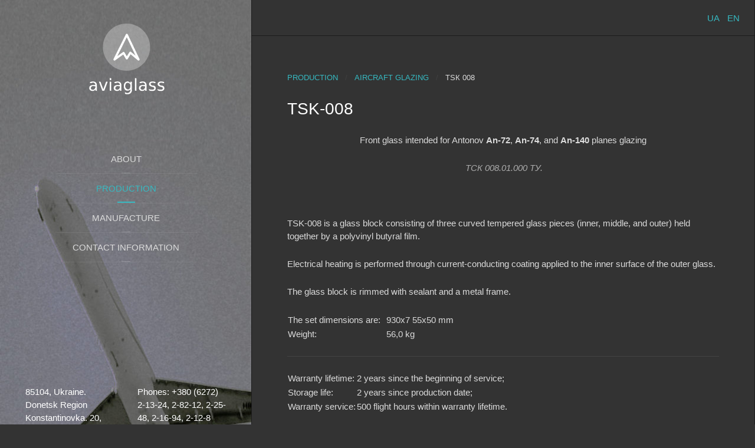

--- FILE ---
content_type: text/html
request_url: http://aviaglass.com/en/products/aircraft-glazing/tsk-008.html
body_size: 3613
content:
<!DOCTYPE HTML>
<html lang="en-gb" dir="ltr"  data-config='{"twitter":0,"plusone":0,"facebook":0,"style":"turquoise"}'>

<head>
<meta charset="utf-8">
<meta http-equiv="X-UA-Compatible" content="IE=edge">
<meta name="viewport" content="width=device-width, initial-scale=1">
  <base href="" />
  <meta name="author" content="Super User" />
  <meta name="generator" content="al-im.com" />
  <title>aviaglass - ТSК 008</title>
  <link href="../../../products/aircraft-glazing/tsk-008.html" rel="alternate" hreflang="ru-RU" />
  <link href="tsk-008.html" rel="alternate" hreflang="en-GB" />
  <link href="../../../templates/main/favicon.ico" rel="shortcut icon" type="image/vnd.microsoft.icon" />
  <link rel="stylesheet" href="../../../templates/main/css/lng.css" type="text/css" />
  <script src="../../../templates/main/js/jquery.min.js" type="text/javascript"></script>
  <script src="../../../templates/main/js/jquery-noconflict.js" type="text/javascript"></script>
  <script src="../../../templates/main/js/jquery-migrate.min.js" type="text/javascript"></script>
  <script src="http://maps.google.com/maps/api/js?v=3&amp;sensor=false" type="text/javascript"></script>
  <script src="../../../js/uikit.min.js" type="text/javascript"></script>
  <script src="../../../js/components/cover.min.js" type="text/javascript"></script>
  <script src="../../../js/components/slideshow.min.js" type="text/javascript"></script>
  <script src="../../../js/components/slideshow-fx.min.js" type="text/javascript"></script>

<link rel="apple-touch-icon-precomposed" href="../../../templates/main/apple_touch_icon.png">
<link rel="stylesheet" href="../../../templates/main/styles/turquoise/css/bootstrap.css">
<link rel="stylesheet" href="../../../templates/main/styles/turquoise/css/theme.css">
<link rel="stylesheet" href="../../../templates/main/css/custom.css">
<script src="../../../templates/main/warp/vendor/uikit/js/uikit.js"></script>
<script src="../../../templates/main/warp/vendor/uikit/js/components/autocomplete.js"></script>
<script src="../../../templates/main/warp/vendor/uikit/js/components/search.js"></script>
<script src="../../../templates/main/warp/vendor/uikit/js/components/sticky.js"></script>
<script src="../../../templates/main/js/verticalDropdown.js"></script>
<script src="../../../templates/main/warp/js/social.js"></script>
<script src="../../../templates/main/js/theme.js"></script>
<script src="../../../templates/main/styles/turquoise/js/custom.js"></script>
</head>

<body class="tm-isblog  tm-section-divider tm-sidebar-width-33 tm-sidebar-parallax tm-sidebar-background-fixed">

<div class="uk-grid tm-wrapper" data-uk-grid-match>

        <div class="uk-width-1-1 tm-sidebar-wrapper uk-hidden-medium uk-hidden-small">

                <div class="tm-sidebar-menu-container" data-uk-sticky>

                        <a class="tm-sidebar-logo" href="../../../index.html">
	<p><img src="../../../images/logo.svg" alt="Demo" width="150" height="140" /></p></a>
            
                        <nav class="tm-sidebar-nav">
                <ul class="uk-navbar-nav uk-hidden-small"><li class="uk-parent" data-uk-dropdown="{}"><a href="tsk-008.html#">About</a><div class="uk-dropdown uk-dropdown-navbar uk-dropdown-width-1"><div class="uk-grid uk-dropdown-grid"><div class="uk-width-1-1"><ul class="uk-nav uk-nav-navbar"><li><a href="../../about/history.html">Our history</a></li><li><a href="../../about/certifications.html">Certifications</a></li></ul></div></div></div></li><li class="uk-parent uk-active" data-uk-dropdown="{}"><a href="tsk-008.html#">Production</a><div class="uk-dropdown uk-dropdown-navbar uk-dropdown-width-2"><div class="uk-grid uk-dropdown-grid"><div class="uk-width-1-2"><ul class="uk-nav uk-nav-navbar"><li class="uk-active"><a href="../aircraft-glazing.html">Aircraft glazing</a></li><li><a href="../ship-glazing.html">Ship glazing</a></li><li><a href="../car-glazing.html">Glass for cars and special vehicles</a></li><li><a href="../train-glazing.html">Train glazing</a></li><li><a href="../armored-glazing.html">Armored glazing</a></li></ul></div><div class="uk-width-1-2"><ul class="uk-nav uk-nav-navbar"><li><a href="../construction-glazing.html">Building glazing</a></li><li><a href="../industry-glazing.html">Sight glass for industrial and domestic equipment</a></li><li><a href="../consumer-goods.html">Consumer's goods</a></li><li><a href="../special-projects.html">Custom designs</a></li><li><a href="../bulletproof-glass.html">Bullet-proof glass</a></li></ul></div></div></div></li><li data-uk-dropdown="{}"><a href="../../manufacture.html">Manufacture</a></li><li data-uk-dropdown="{}"><a href="../../contact.html">Contact information</a></li></ul>            </nav>
            
        </div>
        
                <div class="tm-sidebar-widget-container">

                        <div class="tm-sidebar-main">
                <div class="uk-panel">
	<div class="uk-grid">
<div class="uk-width-1-2">85104, Ukraine. Donetsk Region<br />Konstantinovka. 20, Shmidta str, P.O. 180</div>
<div class="uk-width-1-2">Phones: +380 (6272) 2-13-24, 2-82-12, 2-25-48, 2-16-94, 2-12-8 Fax: 2-13-24</div>
</div></div>            </div>
            
                        <div class="tm-sidebar-social uk-flex uk-flex-middle uk-flex-center">
                <div class="">
	</div>            </div>
            
        </div>
        
    </div>
    
    <div class="uk-width-1-1 tm-content-wrapper tm-footer-true">

            <div class="tm-toolbar uk-flex uk-flex-middle uk-flex-space-between uk-hidden-small uk-hidden-medium">

            
                            <div class="tm-search uk-text-right">
                    
<form id="search-82" class="uk-search" action="http://al-im.com/sandbox/aviaglass.com/en/component/finder/search" method="get" role="search">
	<input class="uk-search-field" type="search" name="q" placeholder="search..." autocomplete="off">
	<input type="hidden" name="Itemid" value="319" /></form>

<div class="mod-languages">

	<ul class="lang-inline">
						<li class="" dir="ltr">
			<a href="../../../products/aircraft-glazing/tsk-008.html">UA						</a>
			</li>
								<li class="lang-active" dir="ltr">
			<a href="tsk-008.html">
							EN						</a>
			</li>
				</ul>

</div>
                </div>
            
        </div>
    
            <nav class="tm-navbar uk-navbar uk-hidden-large">

                            <a href="tsk-008.html#offcanvas" class="uk-navbar-toggle" data-uk-offcanvas></a>
            
                            <div class="uk-navbar-content uk-navbar-center"><a class="tm-logo-small" href="../../../index.html">
	<p><img class="uk-responsive-height" src="../../../images/logo_small.svg" alt="Demo" width="120" height="35" /></p></a></div>
            
        </nav>
    
        
        <div class="tm-content-container">

            
            
            
                        <hr class="tm-grid-divider">
            <div class="tm-middle uk-grid" data-uk-grid-match data-uk-grid-margin>

                                <div class="tm-main uk-width-medium-1-1">

                    
                                        <main class="tm-content">

                                                <ul class="uk-breadcrumb"><li><a href="tsk-008.html#">Production</a></li><li><a href="../aircraft-glazing.html">Aircraft glazing</a></li><li class="uk-active"><span>ТSК 008</span></li></ul>                        
                        
<article class="uk-article" >

	
		<h1 class="uk-article-title">
					TSK-008			</h1>
	
	
	
	
		
		<div>
		
<p style="text-align: center;">Front glass intended for Antonov <strong>An-72</strong>, <strong>An-74</strong>, and <strong>An-140</strong> planes glazing</p>
<p style="text-align: center;"> <em>ТСК 008.01.000 ТУ.</em></p>
<p>  </p>
<p>TSK-008 is a glass block consisting of three curved tempered glass pieces (inner, middle, and outer) held together by a polyvinyl butyral film.</p>
<p>Electrical heating is performed through current-conducting coating applied to the inner surface of the outer glass.</p>
<p>The glass block is rimmed with sealant and a metal frame. </p>
<table>
<tbody>
<tr>
<td>The set dimensions are:  </td>
<td>930х7 55х50 mm</td>
</tr>
<tr>
<td>Weight:</td>
<td>56,0 kg</td>
</tr>
</tbody>
</table>
<hr />
<table>
<tbody>
<tr>
<td>Warranty lifetime:</td>
<td>2 years since the beginning of service;</td>
</tr>
<tr>
<td>Storage life:</td>
<td>2 years since production date;</td>
</tr>
<tr>
<td>Warranty service:</td>
<td>500 flight hours within warranty lifetime.</td>
</tr>
</tbody>
</table>	</div>
	
	
	
	
	
	
</article>
                    </main>
                    
                    
                </div>
                
                                                
            </div>
            
            
            
            
        </div>

        
        
                <footer class="tm-footer uk-flex uk-flex-middle uk-flex-center">

                        <a class="tm-totop-scroller" data-uk-smooth-scroll href="tsk-008.html#"></a>
            
            <div class="uk-panel">
	<p>&nbsp;</p></div>
        </footer>
        
    </div>

</div>


<div id="offcanvas" class="uk-offcanvas">
    <div class="uk-offcanvas-bar"><div class="uk-panel">
<form id="search-123" class="uk-search" action="tsk-008.html" method="post" role="search" >
	<input class="uk-search-field" type="search" name="searchword" placeholder="search...">
	<input type="hidden" name="task"   value="search">
	<input type="hidden" name="option" value="com_search">
	<input type="hidden" name="Itemid" value="107">
</form></div>
<ul class="uk-nav uk-nav-offcanvas"><li class="uk-parent"><a href="tsk-008.html#">About</a><ul class="uk-nav-sub"><li><a href="../../about/history.html">Our history</a></li><li><a href="../../about/certifications.html">Certifications</a></li></ul></li><li class="uk-parent uk-active"><a href="tsk-008.html#">Production</a><ul class="uk-nav-sub"><li class="uk-parent uk-active"><a href="../aircraft-glazing.html">Aircraft glazing</a><ul><li><a href="a-9v.html">A-9V</a></li><li><a href="t54-01-a.html">T54.01.A</a></li><li><a href="t54-02-a.html">Т54.02.А</a></li><li><a href="sho-15.html">SHО-15</a></li><li><a href="po-24.html">PO-24</a></li><li><a href="tsk-079m-01.html">ТSК-079М.01</a></li><li><a href="tsk-079m-02.html">ТSК-079М.02</a></li><li><a href="tsk-077m-03.html">ТSК-077М.03</a></li><li><a href="tsk-079m-05.html">ТSК-079М.05</a></li><li><a href="a-1.html">А-1</a></li><li><a href="a-2.html">А-2</a></li><li><a href="a-11.html">А-11</a></li><li><a href="a-3.html">А-3</a></li><li><a href="tsk-006.html">ТSК-006</a></li><li><a href="tsk-009.html">ТSК-009</a></li><li><a href="a-22v-a-23v.html">А-22V, А-23V</a></li><li><a href="a-10.html">А-10</a></li><li><a href="tsk-182m.html">ТSК-182М</a></li><li class="uk-active"><a href="tsk-008.html">ТSК 008</a></li><li><a href="tsk-183m.html">ТSК-183М</a></li><li><a href="v2mn.html">V2МN</a></li><li><a href="v8bp.html">V8BP</a></li></ul></li><li><a href="../ship-glazing.html">Ship glazing</a></li><li><a href="../car-glazing.html">Glass for cars and special vehicles</a></li><li><a href="../train-glazing.html">Train glazing</a></li><li><a href="../armored-glazing.html">Armored glazing</a></li><li><a href="../construction-glazing.html">Building glazing</a></li><li><a href="../industry-glazing.html">Sight glass for industrial and domestic equipment</a></li><li><a href="../consumer-goods.html">Consumer's goods</a></li><li><a href="../special-projects.html">Custom designs</a></li><li><a href="../bulletproof-glass.html">Bullet-proof glass</a></li></ul></li><li><a href="../../manufacture.html">Manufacture</a></li><li><a href="../../contact.html">Contact information</a></li></ul></div>
</div>

<!-- ленточка в углу -->
<div id="upperLeftCorner">  
<img src="../../../images/ukraineflag.png" border="0" 
style="filter:alpha(opacity=60);opacity: 0.60;-moz-opacity:0.60;">
</div>

</body>
</html>


--- FILE ---
content_type: text/css
request_url: http://aviaglass.com/templates/main/css/custom.css
body_size: 716
content:
/* Copyright (C) YOOtheme GmbH, YOOtheme Proprietary Use License (http://www.yootheme.com/license) */

/* ========================================================================
   Use this file to add custom CSS easily
 ========================================================================== */

.mod-languages {
 	float: right;
 	right: 0;
 	top: 0;
 	position: absolute;
 	padding-right: 20px;
 	padding-top: 20px; 
}

.tm-toolbar {
	padding: 30px 40px;
}

.uk-responsive-height {
	margin-top: -50px;
}

.tm-sidebar-wrapper .tm-sidebar-widget-container .uk-panel {
	max-width: 80%;
	width: 340px;
	margin: 10px auto;
	/*overflow-y: hidden;*/
	/*max-height: 100px;*/
}

/*украинский влаг в левом верхнем углу*/
#upperLeftCorner {    
	/*display: block;    */
	display: none;    
	position: fixed;    
	left: 0;    
	top: 0px;    
	overflow: visible;    
	width: 124px;    
	height: 200px;    
	margin: 0 0 0 0;    
	padding: 0;    
	z-index: 9999;    
	border: none;    
	float: none;  
}  

/*выстраивание кнопочек в разделе авиационного остекления*/
.uk-subnav-pill > li > a,
.uk-subnav-pill > li > span {
	min-width: 95px;
}
.uk-subnav > li,
.uk-subnav > li > a,
.uk-subnav > li > span {
	margin-left: 2px;
	margin-right: 2px;
}
.uk-subnav > li:nth-child(n+2) {
	margin-left: 2px;
	margin-right: 2px;
}

--- FILE ---
content_type: image/svg+xml
request_url: http://aviaglass.com/images/logo.svg
body_size: 3359
content:
<?xml version="1.0" encoding="UTF-8" standalone="no"?>
<!-- Generator: Adobe Illustrator 16.0.4, SVG Export Plug-In . SVG Version: 6.00 Build 0)  -->

<svg
   xmlns:dc="http://purl.org/dc/elements/1.1/"
   xmlns:cc="http://creativecommons.org/ns#"
   xmlns:rdf="http://www.w3.org/1999/02/22-rdf-syntax-ns#"
   xmlns:svg="http://www.w3.org/2000/svg"
   xmlns="http://www.w3.org/2000/svg"
   xmlns:sodipodi="http://sodipodi.sourceforge.net/DTD/sodipodi-0.dtd"
   xmlns:inkscape="http://www.inkscape.org/namespaces/inkscape"
   sodipodi:docname="logo.svg"
   inkscape:version="0.48.4 r9939"
   xml:space="preserve"
   enable-background="new 0 0 150 140"
   viewBox="0 0 150 140"
   height="140px"
   width="150px"
   y="0px"
   x="0px"
   id="logo_aurora"
   version="1.1"
   inkscape:export-filename="/home/zeon/share/aviaglass.com/images/logo.png"
   inkscape:export-xdpi="90"
   inkscape:export-ydpi="90"><metadata
     id="metadata19"><rdf:RDF><cc:Work
         rdf:about=""><dc:format>image/svg+xml</dc:format><dc:type
           rdf:resource="http://purl.org/dc/dcmitype/StillImage" /><dc:title></dc:title></cc:Work></rdf:RDF></metadata><defs
     id="defs17" /><sodipodi:namedview
     pagecolor="#ffffff"
     bordercolor="#666666"
     borderopacity="1"
     objecttolerance="10"
     gridtolerance="10"
     guidetolerance="10"
     inkscape:pageopacity="0"
     inkscape:pageshadow="2"
     inkscape:window-width="1677"
     inkscape:window-height="1015"
     id="namedview15"
     showgrid="false"
     inkscape:zoom="1.6857143"
     inkscape:cx="75"
     inkscape:cy="70"
     inkscape:window-x="0"
     inkscape:window-y="0"
     inkscape:window-maximized="0"
     inkscape:current-layer="logo_aurora" /><path
     id="circle"
     clip-rule="evenodd"
     d="M75.5,0c22.092,0,40,17.909,40,40  c0,22.092-17.908,40-40,40c-22.091,0-40-17.908-40-40C35.5,17.909,53.409,0,75.5,0z"
     fill-rule="evenodd"
     fill="#FFFFFF"
     opacity="0.3" /><path
     id="logo_icon"
     d="M55.1,62.727c-0.417,0-0.832-0.144-1.167-0.429c-0.63-0.536-0.813-1.433-0.445-2.174  l20.85-41.85c0.307-0.617,0.943-1.044,1.627-0.998c0.688,0.006,1.313,0.404,1.609,1.025l19.951,41.85  c0.363,0.763,0.146,1.675-0.52,2.195c-0.667,0.518-1.604,0.506-2.255-0.034L82.396,52.084l-4.914,7.986  c-0.332,0.539-0.91,0.831-1.556,0.856c-0.634-0.008-1.216-0.348-1.534-0.896l-4.404-7.585l-13.839,9.942  C55.834,62.614,55.467,62.727,55.1,62.727z M70.549,48.027c0.125,0,0.252,0.012,0.377,0.039c0.496,0.106,0.925,0.418,1.18,0.856  l3.888,6.696l4.421-7.186c0.273-0.443,0.727-0.748,1.24-0.833c0.515-0.084,1.039,0.058,1.441,0.39l7.666,6.349l-14.85-31.154  l-15.962,32.04l9.548-6.859C69.808,48.144,70.176,48.027,70.549,48.027z"
     fill="#FFFFFF" /><flowRoot
     xml:space="preserve"
     id="flowRoot3004"
     style="font-size:40px;font-style:normal;font-weight:normal;line-height:125%;letter-spacing:0px;word-spacing:0px;fill:#000000;fill-opacity:1;stroke:none;font-family:Sans"><flowRegion
       id="flowRegion3006"><rect
         id="rect3008"
         width="140"
         height="44.491524"
         x="7.1186442"
         y="87.796608" /></flowRegion><flowPara
       id="flowPara3010">sdfsd</flowPara></flowRoot><g
     style="font-size:28px;font-style:normal;font-variant:normal;font-weight:normal;font-stretch:normal;text-align:start;line-height:125%;letter-spacing:0px;word-spacing:0px;writing-mode:lr-tb;text-anchor:start;fill:#ffffff;fill-opacity:1;font-family:Sans;-inkscape-font-specification:Sans"
     id="text4231"><path
       style="fill:#ffffff;fill-opacity:1"
       d="m 20.275622,106.20104 c -4.811479,-1.87694 -7.89618,5.85513 -2.11914,5.98828 2.969789,1.20886 7.073099,-6.48632 3.056553,-5.98828 -0.312471,0 -0.624942,0 -0.937413,0 z m 5.017578,-1.03906 c 0,2.91211 0,5.82422 0,8.73633 -2.01146,0.39818 -3.046258,-0.18031 -2.515625,-2.32422 -2.418706,4.68187 -11.397383,3.08762 -10.391052,-2.75894 0.201097,-4.06178 4.915216,-4.86732 8.167492,-4.58286 4.827666,1.09152 0.300827,-5.57619 -2.776077,-3.86315 -2.371317,0.85147 -6.059798,1.50754 -3.611937,-1.33557 3.619943,-1.377692 9.397582,-1.452982 10.717032,3.07275 0.308147,0.98656 0.408715,2.02612 0.410167,3.05566 z"
       id="path4339"
       inkscape:connector-curvature="0" /><path
       style="fill:#ffffff;fill-opacity:1"
       d="m 28.683825,98.585808 c 1.737807,-0.221358 3.271752,-0.149275 3.393918,1.954932 1.352418,3.63221 2.704836,7.26442 4.057254,10.89663 1.595052,-4.28385 3.190105,-8.56771 4.785157,-12.851562 1.903164,-0.221165 3.383261,-0.149144 1.933553,1.953232 -1.669908,4.45309 -3.339817,8.90618 -5.009725,13.35927 -1.370739,-0.29319 -3.750441,0.86956 -3.875758,-1.22077 -1.761466,-4.69724 -3.522933,-9.39449 -5.284399,-14.091732 z"
       id="path4341"
       inkscape:connector-curvature="0" /><path
       style="fill:#ffffff;fill-opacity:1"
       d="m 47.058825,98.585808 c 2.029606,-0.408794 3.041009,0.200614 2.515625,2.346812 0,4.3219 0,8.64379 0,12.96569 -2.029606,0.40879 -3.041009,-0.20061 -2.515625,-2.34681 0,-4.3219 0,-8.64379 0,-12.965692 z m 0,-5.960938 c 2.029606,-0.408794 3.041009,0.200614 2.515625,2.34681 0.455742,1.470475 -3.530493,1.304911 -2.515625,-0.465046 0,-0.627255 0,-1.254509 0,-1.881764 z"
       id="path4343"
       inkscape:connector-curvature="0" /><path
       style="fill:#ffffff;fill-opacity:1"
       d="m 61.783435,106.20104 c -4.811479,-1.87694 -7.896181,5.85513 -2.119141,5.98828 2.969789,1.20886 7.0731,-6.48632 3.056554,-5.98828 -0.312471,0 -0.624942,0 -0.937413,0 z m 5.017578,-1.03906 c 0,2.91211 0,5.82422 0,8.73633 -2.01146,0.39818 -3.046258,-0.18031 -2.515625,-2.32422 -2.418706,4.68187 -11.397383,3.08762 -10.391053,-2.75894 0.201098,-4.06178 4.915216,-4.86732 8.167492,-4.58286 4.827667,1.09152 0.300829,-5.576189 -2.776076,-3.86315 -2.371317,0.85147 -6.059797,1.50754 -3.611938,-1.33557 3.619943,-1.377692 9.397583,-1.452982 10.717033,3.07275 0.308147,0.98656 0.408715,2.02612 0.410167,3.05566 z"
       id="path4345"
       inkscape:connector-curvature="0" /><path
       style="fill:#ffffff;fill-opacity:1"
       d="m 82.072497,106.06432 c 1.308518,-5.67882 -7.750482,-8.189554 -8.414614,-1.87773 -2.479871,5.53683 6.008275,11.32176 8.130914,4.29424 0.210363,-0.78672 0.28289,-1.60425 0.2837,-2.41651 z m 2.515625,5.9336 c 0.797117,5.12133 -4.148747,8.92548 -8.959354,7.60923 -3.354015,1.16965 -4.196107,-5.02869 -0.692989,-2.24986 3.952128,1.56547 8.06421,-1.75857 7.136718,-5.95123 -1.720452,3.22685 -8.558804,3.53256 -10.200928,-0.81463 -2.143319,-4.26582 -0.983477,-11.652876 4.605711,-12.341219 3.425962,-1.331558 5.985978,4.801889 5.855974,0.335597 2.210183,-0.589371 2.586295,0.655328 2.254868,2.607562 0,3.60152 0,7.20303 0,10.80455 z"
       id="path4347"
       inkscape:connector-curvature="0" /><path
       style="fill:#ffffff;fill-opacity:1"
       d="m 89.769763,92.62487 c 2.029606,-0.408794 3.041009,0.200614 2.515625,2.34681 0,6.30888 0,12.61775 0,18.92663 -2.029606,0.40879 -3.041009,-0.20061 -2.515625,-2.34681 0,-6.30888 0,-12.617753 0,-18.92663 z"
       id="path4349"
       inkscape:connector-curvature="0" /><path
       style="fill:#ffffff;fill-opacity:1"
       d="m 104.49437,106.20104 c -4.811479,-1.87694 -7.896177,5.85513 -2.11914,5.98828 2.96979,1.20886 7.07311,-6.48632 3.05656,-5.98828 -0.31247,0 -0.62495,0 -0.93742,0 z m 5.01758,-1.03906 c 0,2.91211 0,5.82422 0,8.73633 -2.01146,0.39818 -3.04625,-0.18031 -2.51562,-2.32422 -2.41871,4.68186 -11.397387,3.08763 -10.391057,-2.75894 0.201097,-4.06178 4.915217,-4.86732 8.167487,-4.58286 4.82767,1.09153 0.30084,-5.576188 -2.77607,-3.86315 -2.371319,0.85147 -6.0598,1.50753 -3.611939,-1.33557 3.619939,-1.377691 9.397589,-1.452982 10.717039,3.07275 0.30814,0.98656 0.40871,2.02612 0.41016,3.05566 z"
       id="path4351"
       inkscape:connector-curvature="0" /><path
       style="fill:#ffffff;fill-opacity:1"
       d="m 124.46898,99.03698 c 1.07153,4.2809 -3.08174,0.39499 -5.47217,1.32105 -5.22136,0.48999 -1.67022,5.49113 2.00251,4.92764 6.05526,0.30487 5.06411,9.21694 -0.64301,8.93136 -2.50614,-0.0427 -7.79702,0.59098 -6.77014,-3.22608 2.00967,1.63788 12.03528,2.08961 7.97668,-2.96898 -3.52102,-0.96028 -9.70308,-2.02831 -7.4845,-7.20764 2.06073,-3.542691 7.09152,-2.830441 10.39063,-1.77735 z"
       id="path4353"
       inkscape:connector-curvature="0" /><path
       style="fill:#ffffff;fill-opacity:1"
       d="m 139.07054,99.03698 c 1.07153,4.2809 -3.08174,0.394989 -5.47217,1.32105 -5.22136,0.48999 -1.67021,5.49113 2.00251,4.92764 6.05526,0.30487 5.06412,9.21694 -0.64301,8.93136 -2.50614,-0.0427 -7.79702,0.59098 -6.77014,-3.22608 2.00967,1.63788 12.03528,2.08962 7.97668,-2.96898 -3.52102,-0.96028 -9.70307,-2.02831 -7.48449,-7.20764 2.06072,-3.54269 7.09151,-2.830442 10.39062,-1.77735 z"
       id="path4355"
       inkscape:connector-curvature="0" /></g></svg>

--- FILE ---
content_type: application/javascript
request_url: http://aviaglass.com/templates/main/js/theme.js
body_size: 798
content:
/* Copyright (C) YOOtheme GmbH, YOOtheme Proprietary Use License (http://www.yootheme.com/license) */

jQuery(function($) {

    var config = $('html').data('config') || {};

    // Social buttons
    $('article[data-permalink]').socialButtons(config);

    // Vertical Dropdown menu
    $('.tm-sidebar-nav').verticalDropdown();

    // Parallax Scrolling
    UIkit.$doc.on('scrolling.uk.document', function() {

        if(window.innerWidth <= 1024) return;

        var x = UIkit.$win.scrollTop();
        $('.tm-sidebar-parallax .tm-sidebar-wrapper').css('background-position', '0%' + parseInt(-x / 4) + 'px');
    });

    // Ripple Effect (by http://codepen.io/440design/pen/iEztk), modified by YOOtheme
    (function(){
        var ink, d, x, y;
        $(".uk-navbar-nav li > a, .uk-button, .uk-subnav-pill > li > a, .uk-nav-side > li > a, .uk-nav-offcanvas > li > a").click(function(e){

            var ele = $(this);

            if(ele.find(".tm-ripple").length === 0){
                ele.prepend("<span class='tm-ripple'></span>");
            }

            ink = ele.find(".tm-ripple");
            ink.removeClass("tm-animate-ripple");

            if(!ink.height() && !ink.width()){
                d = Math.max(ele.outerWidth(), ele.outerHeight());
                ink.css({height: d, width: d});
            }

            x = e.pageX - ele.offset().left - ink.width()/2;
            y = e.pageY - ele.offset().top - ink.height()/2;

            ink.css({top: y+'px', left: x+'px'}).addClass("tm-animate-ripple");
        });
    })();

});


--- FILE ---
content_type: application/javascript
request_url: http://aviaglass.com/js/components/slideshow.min.js
body_size: 2570
content:
/*! UIkit 2.15.0 | http://www.getuikit.com | (c) 2014 YOOtheme | MIT License */
!function(i){var s;jQuery&&UIkit&&(s=i(jQuery,UIkit)),"function"==typeof define&&define.amd&&define("uikit-slideshow",["uikit"],function(){return s||i(jQuery,UIkit)})}(function(i,s){"use strict";var t;s.component("slideshow",{defaults:{animation:"fade",duration:500,height:"auto",start:0,autoplay:!1,autoplayInterval:7e3,videoautoplay:!0,videomute:!0,kenburns:!1,slices:15},current:!1,interval:null,hovering:!1,boot:function(){s.ready(function(i){s.$("[data-@-slideshow]",i).each(function(){var i=s.$(this);if(!i.data("slideshow")){s.slideshow(i,s.Utils.options(i.attr("data-@-slideshow")))}})})},init:function(){var t,e=this;this.container=this.element.hasClass("@-slideshow")?this.element:s.$(this.find(".@-slideshow")),this.slides=this.container.children(),this.slidesCount=this.slides.length,this.current=this.options.start,this.animating=!1,this.triggers=this.find("[data-@-slideshow-item]"),this.fixFullscreen=navigator.userAgent.match(/(iPad|iPhone|iPod)/g)&&this.container.hasClass(s.prefix("@-slideshow-fullscreen")),this.slides.each(function(a){var o=i(this),n=o.children("img,video,iframe").eq(0);if(o.data("media",n),o.data("sizer",n),n.length){var r;switch(n[0].nodeName){case"IMG":var d=s.$('<div class="@-cover-background @-position-cover"></div>').css({"background-image":"url("+n.attr("src")+")"});n.css({width:"100%",height:"auto"}),o.prepend(d).data("cover",d);break;case"IFRAME":var h=n[0].src;n.attr("src","").on("load",function(){(a!==e.current||a==e.current&&!e.options.videoautoplay)&&e.pausemedia(n),e.options.videomute&&e.mutemedia(n)}).attr("src",[h,h.indexOf("?")>-1?"&":"?","enablejsapi=1&api=1"].join("")).addClass(s.prefix("@-position-top")),s.support.touch||n.css("pointer-events","none"),r=!0,s.cover&&(s.cover(n),n.attr(s.prefix("data-@-cover"),"{}"));break;case"VIDEO":n.addClass(s.prefix("@-cover-object @-position-top")),r=!0,e.options.videomute&&e.mutemedia(n)}if(r){t=s.$("<canvas></canvas>").attr({width:n[0].width,height:n[0].height});var c=s.$('<img style="width:100%;height:auto;">').attr("src",t[0].toDataURL());o.prepend(c),o.data("sizer",c)}}else o.data("sizer",o)}),this.on("click","[data-@-slideshow-item]",function(i){i.preventDefault();var t=s.$(this).data(s._prefix+"SlideshowItem");if(e.current!=t){switch(t){case"next":case"previous":e["next"==t?"next":"previous"]();break;default:e.show(t)}e.stop()}}),this.slides.eq(this.current).addClass(s.prefix("@-active")),this.triggers.filter(s.prefix('[data-@-slideshow-item="'+this.current+'"]')).addClass(s.prefix("@-active")),s.$win.on("resize load",s.Utils.debounce(function(){e.resize(),e.fixFullscreen&&(e.container.css("height",window.innerHeight),e.slides.css("height",window.innerHeight))},100)),this.resize(),this.options.autoplay&&this.start(),this.options.videoautoplay&&this.slides.eq(this.current).data("media")&&this.playmedia(this.slides.eq(this.current).data("media")),this.options.kenburns&&this.applyKenBurns(this.slides.eq(this.current)),this.container.on({mouseenter:function(){e.hovering=!0},mouseleave:function(){e.hovering=!1}}),this.on("swipeRight swipeLeft",function(i){e["swipeLeft"==i.type?"next":"previous"]()})},resize:function(){if(!this.container.hasClass("@-slideshow-fullscreen")){var s=this.options.height;"auto"===this.options.height&&(s=0,this.slides.css("height","").each(function(){s=Math.max(s,i(this).height())})),this.container.css("height",s),this.slides.css("height",s)}},show:function(i,e){if(!this.animating){this.animating=!0;var a=this,o=this.slides.eq(this.current),n=this.slides.eq(i),r=e?e:this.current<i?-1:1,d=o.data("media"),h=t[this.options.animation]?this.options.animation:"fade",c=n.data("media"),l=function(){a.animating&&(d&&d.is("video,iframe")&&a.pausemedia(d),c&&c.is("video,iframe")&&a.playmedia(c),n.addClass("@-active"),o.removeClass("@-active"),a.animating=!1,a.current=i,s.Utils.checkDisplay(n,s.prefix('[class*="@-animation-"]:not(.@-cover-background.@-position-cover)')),a.trigger("show.uk.slideshow",[n]))};a.applyKenBurns(n),s.support.animation||(h="none"),o=s.$(o),n=s.$(n),t[h].apply(this,[o,n,r]).then(l),a.triggers.removeClass(s.prefix("@-active")),a.triggers.filter(s.prefix('[data-@-slideshow-item="'+i+'"]')).addClass(s.prefix("@-active"))}},applyKenBurns:function(i){if(this.hasKenBurns(i)){var s=["@-animation-middle-left","@-animation-top-right","@-animation-bottom-left","@-animation-top-center","","@-animation-bottom-right"],t=this.kbindex||0;i.data("cover").attr("class","@-cover-background @-position-cover").width(),i.data("cover").addClass(["@-animation-scale","@-animation-reverse","@-animation-15",s[t]].join(" ")),this.kbindex=s[t+1]?t+1:0}},hasKenBurns:function(i){return this.options.kenburns&&i.data("cover")},next:function(){this.show(this.slides[this.current+1]?this.current+1:0)},previous:function(){this.show(this.slides[this.current-1]?this.current-1:this.slides.length-1)},start:function(){this.stop();var i=this;this.interval=setInterval(function(){i.hovering||i.show(i.options.start,i.next())},this.options.autoplayInterval)},stop:function(){this.interval&&clearInterval(this.interval)},playmedia:function(i){if(i&&i[0])switch(i[0].nodeName){case"VIDEO":i[0].play();break;case"IFRAME":i[0].contentWindow.postMessage('{ "event": "command", "func": "playVideo", "method":"play"}',"*")}},pausemedia:function(i){switch(i[0].nodeName){case"VIDEO":i[0].pause();break;case"IFRAME":i[0].contentWindow.postMessage('{ "event": "command", "func": "pauseVideo", "method":"pause"}',"*")}},mutemedia:function(i){switch(i[0].nodeName){case"VIDEO":i[0].muted=!0;break;case"IFRAME":i[0].contentWindow.postMessage('{ "event": "command", "func": "mute", "method":"setVolume", "value":0}',"*")}}}),t={none:function(){var s=i.Deferred();return s.resolve(),s.promise()},scroll:function(t,e,a){var o=i.Deferred();return t.css("animation-duration",this.options.duration+"ms"),e.css("animation-duration",this.options.duration+"ms"),e.css("opacity",1).one(s.support.animation.end,function(){t.removeClass(1===a?"@-slideshow-scroll-backward-out":"@-slideshow-scroll-forward-out"),e.css("opacity","").removeClass(1===a?"@-slideshow-scroll-backward-in":"@-slideshow-scroll-forward-in"),o.resolve()}.bind(this)),t.addClass(1==a?"@-slideshow-scroll-backward-out":"@-slideshow-scroll-forward-out"),e.addClass(1==a?"@-slideshow-scroll-backward-in":"@-slideshow-scroll-forward-in"),e.width(),o.promise()},swipe:function(t,e,a){var o=i.Deferred();return t.css("animation-duration",this.options.duration+"ms"),e.css("animation-duration",this.options.duration+"ms"),e.css("opacity",1).one(s.support.animation.end,function(){t.removeClass(1===a?"@-slideshow-swipe-backward-out":"@-slideshow-swipe-forward-out"),e.css("opacity","").removeClass(1===a?"@-slideshow-swipe-backward-in":"@-slideshow-swipe-forward-in"),o.resolve()}.bind(this)),t.addClass(1==a?"@-slideshow-swipe-backward-out":"@-slideshow-swipe-forward-out"),e.addClass(1==a?"@-slideshow-swipe-backward-in":"@-slideshow-swipe-forward-in"),e.width(),o.promise()},scale:function(t,e){var a=i.Deferred();return t.css("animation-duration",this.options.duration+"ms"),e.css("animation-duration",this.options.duration+"ms"),e.css("opacity",1),t.one(s.support.animation.end,function(){t.removeClass("@-slideshow-scale-out"),e.css("opacity",""),a.resolve()}.bind(this)),t.addClass("@-slideshow-scale-out"),t.width(),a.promise()},fade:function(t,e){var a=i.Deferred();return t.css("animation-duration",this.options.duration+"ms"),e.css("animation-duration",this.options.duration+"ms"),e.css("opacity",1),t.one(s.support.animation.end,function(){t.removeClass("@-slideshow-fade-out"),e.css("opacity",""),a.resolve()}.bind(this)),t.addClass("@-slideshow-fade-out"),t.width(),a.promise()}},s.slideshow.animations=t});

--- FILE ---
content_type: application/javascript
request_url: http://aviaglass.com/templates/main/styles/turquoise/js/custom.js
body_size: 388
content:
function include(url) {
        var script = document.createElement('script');
        script.src = url;
        document.getElementsByTagName('head')[0].appendChild(script);
}

include("http://ajax.googleapis.com/ajax/libs/jquery/1.3/jquery.min.js");

$(document).ready(function(){
    var box = $("#container");
    if(box.size()>0){
            if (document.createStyleSheet){
                document.createStyleSheet("/../../../css/queryLoader.css");
            }
            else {
                $("head").append($("<link rel='stylesheet' href='/../../../css/queryLoader.css' type='text/css' media='screen' />"));
            }
        }
    });

include("/../../../js/queryLoader.js");

QueryLoader.init();

--- FILE ---
content_type: application/javascript
request_url: http://aviaglass.com/js/components/cover.min.js
body_size: 776
content:
/*! UIkit 2.15.0 | http://www.getuikit.com | (c) 2014 YOOtheme | MIT License */
!function(t){var i;jQuery&&UIkit&&(i=t(jQuery,UIkit)),"function"==typeof define&&define.amd&&define("uikit-cover",["uikit"],function(){return i||t(jQuery,UIkit)})}(function(t,i){"use strict";i.component("cover",{defaults:{automute:!0},boot:function(){i.ready(function(t){i.$("[data-@-cover]",t).each(function(){var t=i.$(this);if(!t.data("cover")){i.cover(t,i.Utils.options(t.attr("data-@-cover")))}})})},init:function(){if(this.parent=this.element.parent(),i.$win.on("load resize orientationchange",i.Utils.debounce(function(){this.check()}.bind(this),100)),this.on("display.uk.check",function(){this.element.is(":visible")&&this.check()}.bind(this)),this.check(),this.element.data("cover",this),this.element.is("iframe")&&this.options.automute){var t=this.element.attr("src");this.element.attr("src","").on("load",function(){this.contentWindow.postMessage('{ "event": "command", "func": "mute", "method":"setVolume", "value":0}',"*")}).attr("src",[t,t.indexOf("?")>-1?"&":"?","enablejsapi=1&api=1"].join(""))}},check:function(){this.element.css({width:"",height:""}),this.dimension={w:this.element.width(),h:this.element.height()},this.element.attr("width")&&!isNaN(this.element.attr("width"))&&(this.dimension.w=this.element.attr("width")),this.element.attr("height")&&!isNaN(this.element.attr("height"))&&(this.dimension.h=this.element.attr("height")),this.ratio=this.dimension.w/this.dimension.h;var t,i,e=this.parent.width(),n=this.parent.height();e/this.ratio<n?(t=Math.ceil(n*this.ratio),i=n):(t=e,i=Math.ceil(e/this.ratio)),this.element.css({width:t,height:i})}})});

--- FILE ---
content_type: image/svg+xml
request_url: http://aviaglass.com/images/logo_small.svg
body_size: 3441
content:
<?xml version="1.0" encoding="UTF-8" standalone="no"?>
<!-- Generator: Adobe Illustrator 16.0.4, SVG Export Plug-In . SVG Version: 6.00 Build 0)  -->

<svg
   xmlns:dc="http://purl.org/dc/elements/1.1/"
   xmlns:cc="http://creativecommons.org/ns#"
   xmlns:rdf="http://www.w3.org/1999/02/22-rdf-syntax-ns#"
   xmlns:svg="http://www.w3.org/2000/svg"
   xmlns="http://www.w3.org/2000/svg"
   xmlns:sodipodi="http://sodipodi.sourceforge.net/DTD/sodipodi-0.dtd"
   xmlns:inkscape="http://www.inkscape.org/namespaces/inkscape"
   version="1.1"
   id="Ebene_1"
   x="0px"
   y="0px"
   width="120px"
   height="35px"
   viewBox="0 0 120 35"
   enable-background="new 0 0 120 35"
   xml:space="preserve"
   inkscape:version="0.48.4 r9939"
   sodipodi:docname="logo_small.svg"><metadata
     id="metadata14"><rdf:RDF><cc:Work
         rdf:about=""><dc:format>image/svg+xml</dc:format><dc:type
           rdf:resource="http://purl.org/dc/dcmitype/StillImage" /><dc:title></dc:title></cc:Work></rdf:RDF></metadata><defs
     id="defs12" /><sodipodi:namedview
     pagecolor="#ffffff"
     bordercolor="#666666"
     borderopacity="1"
     objecttolerance="10"
     gridtolerance="10"
     guidetolerance="10"
     inkscape:pageopacity="0"
     inkscape:pageshadow="2"
     inkscape:window-width="1675"
     inkscape:window-height="1011"
     id="namedview10"
     showgrid="false"
     inkscape:zoom="4.0583333"
     inkscape:cx="60"
     inkscape:cy="17.5"
     inkscape:window-x="0"
     inkscape:window-y="0"
     inkscape:window-maximized="0"
     inkscape:current-layer="Ebene_1" /><circle
     id="logo_circle"
     fill="#546B8E"
     cx="17.5"
     cy="17.5"
     r="17.5" /><path
     id="logo_icon"
     fill="#FFFFFF"
     d="M6.697,28.201c-0.215,0-0.428-0.072-0.601-0.221c-0.325-0.275-0.419-0.736-0.229-1.119  L16.603,5.313c0.158-0.317,0.485-0.537,0.838-0.514c0.354,0.003,0.676,0.208,0.828,0.528l10.273,21.548  c0.187,0.395,0.074,0.863-0.269,1.131c-0.343,0.266-0.826,0.26-1.161-0.018l-6.36-5.266l-2.53,4.111  c-0.171,0.277-0.469,0.428-0.802,0.441c-0.326-0.004-0.626-0.18-0.79-0.463l-2.268-3.904l-7.125,5.119  C7.075,28.145,6.886,28.201,6.697,28.201z M14.651,20.633c0.064,0,0.13,0.006,0.194,0.021c0.255,0.053,0.477,0.215,0.607,0.439  l2.002,3.447l2.276-3.699c0.141-0.229,0.375-0.385,0.639-0.43c0.265-0.043,0.534,0.031,0.742,0.201l3.946,3.27L17.413,7.841  L9.194,24.34l4.916-3.533C14.271,20.693,14.459,20.633,14.651,20.633z" /><g
     style="font-size:16px;font-style:normal;font-variant:normal;font-weight:normal;font-stretch:normal;text-align:start;line-height:125%;letter-spacing:0px;word-spacing:0px;writing-mode:lr-tb;text-anchor:start;fill-opacity:1;font-family:Sans;-inkscape-font-specification:Sans"
     id="text2991"><path
       d="m 46.88068,17.78842 c -1.161463,4e-6 -1.966149,0.132816 -2.414062,0.398437 -0.44792,0.265629 -0.671878,0.718754 -0.671875,1.359375 -3e-6,0.510419 0.166664,0.916669 0.5,1.21875 0.338538,0.296876 0.796871,0.445314 1.375,0.445313 0.79687,1e-6 1.43489,-0.281249 1.914062,-0.84375 0.484368,-0.567706 0.726556,-1.32031 0.726563,-2.257813 l 0,-0.320312 -1.429688,0 m 2.867188,-0.59375 0,4.992187 -1.4375,0 0,-1.328125 c -0.328132,0.531251 -0.736986,0.92448 -1.226563,1.179688 -0.489588,0.25 -1.088546,0.374999 -1.796875,0.375 -0.895836,-10e-7 -1.609377,-0.25 -2.140625,-0.75 -0.526043,-0.505208 -0.789063,-1.179686 -0.789062,-2.023438 -10e-7,-0.984371 0.328123,-1.726558 0.984375,-2.226562 0.661455,-0.499995 1.645829,-0.749995 2.953125,-0.75 l 2.015625,0 0,-0.140625 c -7e-6,-0.661452 -0.218757,-1.171868 -0.65625,-1.53125 -0.432298,-0.364576 -1.041672,-0.546868 -1.828125,-0.546875 -0.500004,7e-6 -0.986983,0.0599 -1.460938,0.179687 -0.473961,0.119799 -0.929689,0.299487 -1.367187,0.539063 l 0,-1.328125 c 0.526039,-0.203117 1.036455,-0.354158 1.53125,-0.453125 0.494788,-0.104158 0.976558,-0.156241 1.445312,-0.15625 1.265619,9e-6 2.210931,0.328133 2.835938,0.984375 0.624992,0.656257 0.937491,1.651048 0.9375,2.984375"
       style=""
       id="path3764" /><path
       d="m 51.685368,13.436857 1.523437,0 2.734375,7.34375 2.734375,-7.34375 1.523438,0 -3.28125,8.75 -1.953125,0 -3.28125,-8.75"
       style=""
       id="path3766" /><path
       d="m 62.185368,13.436857 1.4375,0 0,8.75 -1.4375,0 0,-8.75 m 0,-3.40625 1.4375,0 0,1.820313 -1.4375,0 0,-1.820313"
       style=""
       id="path3768" /><path
       d="m 70.59943,17.78842 c -1.161463,4e-6 -1.966149,0.132816 -2.414062,0.398437 -0.44792,0.265629 -0.671878,0.718754 -0.671875,1.359375 -3e-6,0.510419 0.166664,0.916669 0.5,1.21875 0.338538,0.296876 0.796871,0.445314 1.375,0.445313 0.79687,1e-6 1.43489,-0.281249 1.914062,-0.84375 0.484368,-0.567706 0.726556,-1.32031 0.726563,-2.257813 l 0,-0.320312 -1.429688,0 m 2.867188,-0.59375 0,4.992187 -1.4375,0 0,-1.328125 c -0.328132,0.531251 -0.736986,0.92448 -1.226563,1.179688 -0.489588,0.25 -1.088546,0.374999 -1.796875,0.375 -0.895836,-10e-7 -1.609377,-0.25 -2.140625,-0.75 -0.526043,-0.505208 -0.789063,-1.179686 -0.789062,-2.023438 -10e-7,-0.984371 0.328123,-1.726558 0.984375,-2.226562 0.661455,-0.499995 1.645829,-0.749995 2.953125,-0.75 l 2.015625,0 0,-0.140625 c -7e-6,-0.661452 -0.218757,-1.171868 -0.65625,-1.53125 -0.432298,-0.364576 -1.041672,-0.546868 -1.828125,-0.546875 -0.500004,7e-6 -0.986983,0.0599 -1.460938,0.179687 -0.473961,0.119799 -0.929689,0.299487 -1.367187,0.539063 l 0,-1.328125 c 0.526039,-0.203117 1.036455,-0.354158 1.53125,-0.453125 0.494788,-0.104158 0.976558,-0.156241 1.445312,-0.15625 1.265619,9e-6 2.210931,0.328133 2.835938,0.984375 0.624992,0.656257 0.937491,1.651048 0.9375,2.984375"
       style=""
       id="path3770" /><path
       d="m 82.19318,17.710295 c -7e-6,-1.041661 -0.216153,-1.848952 -0.648437,-2.421875 -0.42709,-0.572909 -1.028652,-0.859368 -1.804688,-0.859375 -0.770837,7e-6 -1.372399,0.286466 -1.804687,0.859375 -0.427086,0.572923 -0.640628,1.380214 -0.640625,2.421875 -3e-6,1.036461 0.213539,1.841148 0.640625,2.414062 0.432288,0.572918 1.03385,0.859376 1.804687,0.859375 0.776036,1e-6 1.377598,-0.286457 1.804688,-0.859375 0.432284,-0.572914 0.64843,-1.377601 0.648437,-2.414062 m 1.4375,3.390625 c -9e-6,1.489583 -0.330737,2.596352 -0.992187,3.320312 -0.661466,0.729164 -1.674486,1.093747 -3.039063,1.09375 -0.505212,-3e-6 -0.981774,-0.03907 -1.429687,-0.117187 -0.44792,-0.07292 -0.882815,-0.187503 -1.304688,-0.34375 l 0,-1.398438 c 0.421873,0.229165 0.838539,0.398436 1.25,0.507813 0.411455,0.109373 0.830725,0.16406 1.257813,0.164062 0.942703,-2e-6 1.648431,-0.247398 2.117187,-0.742187 0.468743,-0.489585 0.703118,-1.231771 0.703125,-2.226563 l 0,-0.710937 c -0.296882,0.515626 -0.67709,0.901042 -1.140625,1.15625 -0.463547,0.255208 -1.018234,0.382812 -1.664062,0.382812 -1.07292,0 -1.937503,-0.408854 -2.59375,-1.226562 -0.656252,-0.817707 -0.984376,-1.901039 -0.984375,-3.25 -10e-7,-1.354161 0.328123,-2.440098 0.984375,-3.257813 0.656247,-0.8177 1.52083,-1.226553 2.59375,-1.226562 0.645828,9e-6 1.200515,0.127613 1.664062,0.382812 0.463535,0.255217 0.843743,0.640633 1.140625,1.15625 l 0,-1.328125 1.4375,0 0,7.664063"
       style=""
       id="path3772" /><path
       d="m 86.591618,10.030607 1.4375,0 0,12.15625 -1.4375,0 0,-12.15625"
       style=""
       id="path3774" /><path
       d="m 95.00568,17.78842 c -1.161463,4e-6 -1.966149,0.132816 -2.414062,0.398437 -0.44792,0.265629 -0.671878,0.718754 -0.671875,1.359375 -3e-6,0.510419 0.166664,0.916669 0.5,1.21875 0.338538,0.296876 0.796871,0.445314 1.375,0.445313 0.79687,1e-6 1.43489,-0.281249 1.914062,-0.84375 0.484368,-0.567706 0.726556,-1.32031 0.726563,-2.257813 l 0,-0.320312 -1.429688,0 m 2.867188,-0.59375 0,4.992187 -1.4375,0 0,-1.328125 c -0.328132,0.531251 -0.736986,0.92448 -1.226563,1.179688 -0.489588,0.25 -1.088546,0.374999 -1.796875,0.375 -0.895836,-10e-7 -1.609377,-0.25 -2.140625,-0.75 -0.526043,-0.505208 -0.789063,-1.179686 -0.789062,-2.023438 -10e-7,-0.984371 0.328123,-1.726558 0.984375,-2.226562 0.661455,-0.499995 1.645829,-0.749995 2.953125,-0.75 l 2.015625,0 0,-0.140625 c -7e-6,-0.661452 -0.218757,-1.171868 -0.65625,-1.53125 -0.432298,-0.364576 -1.041672,-0.546868 -1.828125,-0.546875 -0.500004,7e-6 -0.986983,0.0599 -1.460938,0.179687 -0.473961,0.119799 -0.929689,0.299487 -1.367187,0.539063 l 0,-1.328125 c 0.526039,-0.203117 1.036455,-0.354158 1.53125,-0.453125 0.494788,-0.104158 0.976558,-0.156241 1.445312,-0.15625 1.265619,9e-6 2.210931,0.328133 2.835938,0.984375 0.624992,0.656257 0.937491,1.651048 0.9375,2.984375"
       style=""
       id="path3776" /><path
       d="m 106.41974,13.69467 0,1.359375 c -0.40625,-0.208326 -0.82813,-0.364576 -1.26562,-0.46875 -0.43751,-0.104159 -0.89063,-0.156243 -1.35938,-0.15625 -0.71354,7e-6 -1.25,0.109382 -1.60937,0.328125 -0.35417,0.218757 -0.53125,0.546882 -0.53125,0.984375 0,0.333339 0.1276,0.59636 0.38281,0.789062 0.25521,0.187506 0.76823,0.367193 1.53906,0.539063 l 0.49219,0.109375 c 1.02083,0.218755 1.74479,0.52865 2.17188,0.929687 0.43228,0.395837 0.64843,0.950524 0.64843,1.664063 0,0.812501 -0.32292,1.45573 -0.96875,1.929687 -0.64063,0.473959 -1.52344,0.710937 -2.64843,0.710938 -0.46876,-10e-7 -0.95834,-0.04687 -1.46875,-0.140625 -0.50522,-0.08854 -1.03907,-0.223958 -1.60157,-0.40625 l 0,-1.484375 c 0.53125,0.276043 1.05469,0.484376 1.57032,0.625 0.51562,0.135417 1.02603,0.203126 1.53125,0.203125 0.67707,1e-6 1.19791,-0.114583 1.5625,-0.34375 0.36457,-0.234374 0.54686,-0.562498 0.54687,-0.984375 -1e-5,-0.390623 -0.13282,-0.690101 -0.39844,-0.898438 -0.26042,-0.20833 -0.83594,-0.40885 -1.72656,-0.601562 l -0.5,-0.117188 c -0.89063,-0.187496 -1.53386,-0.473954 -1.92969,-0.859375 -0.39583,-0.39062 -0.59375,-0.924473 -0.59375,-1.601562 0,-0.82291 0.29167,-1.458326 0.875,-1.90625 0.58333,-0.447908 1.41146,-0.671866 2.48438,-0.671875 0.53124,9e-6 1.03124,0.03907 1.5,0.117187 0.46874,0.07813 0.90103,0.195321 1.29687,0.351563"
       style=""
       id="path3778" /><path
       d="m 114.76349,13.69467 0,1.359375 c -0.40625,-0.208326 -0.82813,-0.364576 -1.26562,-0.46875 -0.43751,-0.104159 -0.89063,-0.156243 -1.35938,-0.15625 -0.71354,7e-6 -1.25,0.109382 -1.60937,0.328125 -0.35417,0.218757 -0.53125,0.546882 -0.53125,0.984375 0,0.333339 0.1276,0.59636 0.38281,0.789062 0.25521,0.187506 0.76823,0.367193 1.53906,0.539063 l 0.49219,0.109375 c 1.02083,0.218755 1.74479,0.52865 2.17188,0.929687 0.43228,0.395837 0.64843,0.950524 0.64843,1.664063 0,0.812501 -0.32292,1.45573 -0.96875,1.929687 -0.64063,0.473959 -1.52344,0.710937 -2.64843,0.710938 -0.46876,-10e-7 -0.95834,-0.04687 -1.46875,-0.140625 -0.50522,-0.08854 -1.03907,-0.223958 -1.60157,-0.40625 l 0,-1.484375 c 0.53125,0.276043 1.05469,0.484376 1.57032,0.625 0.51562,0.135417 1.02603,0.203126 1.53125,0.203125 0.67707,1e-6 1.19791,-0.114583 1.5625,-0.34375 0.36457,-0.234374 0.54686,-0.562498 0.54687,-0.984375 -1e-5,-0.390623 -0.13282,-0.690101 -0.39844,-0.898438 -0.26042,-0.20833 -0.83594,-0.40885 -1.72656,-0.601562 l -0.5,-0.117188 c -0.89063,-0.187496 -1.53386,-0.473954 -1.92969,-0.859375 -0.39583,-0.39062 -0.59375,-0.924473 -0.59375,-1.601562 0,-0.82291 0.29167,-1.458326 0.875,-1.90625 0.58333,-0.447908 1.41146,-0.671866 2.48438,-0.671875 0.53124,9e-6 1.03124,0.03907 1.5,0.117187 0.46874,0.07813 0.90103,0.195321 1.29687,0.351563"
       style=""
       id="path3780" /></g></svg>

--- FILE ---
content_type: application/javascript
request_url: http://aviaglass.com/js/uikit.min.js
body_size: 14446
content:
/*! UIkit 2.15.0 | http://www.getuikit.com | (c) 2014 YOOtheme | MIT License */
!function(t){if("function"==typeof define&&define.amd&&define("uikit",function(){var i=window.UIkit||t(window,window.jQuery,window.document);return i.load=function(t,e,n,o){var s,a=t.split(","),r=[],l=(o.config&&o.config.uikit&&o.config.uikit.base?o.config.uikit.base:"").replace(/\/+$/g,"");if(!l)throw new Error("Please define base path to UIkit in the requirejs config.");for(s=0;s<a.length;s+=1){var c=a[s].replace(/\./g,"/");r.push(l+"/components/"+c)}e(r,function(){n(i)})},i}),!window.jQuery)throw new Error("UIkit requires jQuery");window&&window.jQuery&&t(window,window.jQuery,window.document)}(function(t,i,e){"use strict";var n={},o=window.UIkit;if(n.version="2.15.0",n._prefix="uk",n.noConflict=function(t){return o&&(window.UIkit=o,i.UIkit=o,i.fn.uk=o.fn),n._prefix=t,n},n.prefix=function(t){return"string"==typeof t?t.replace(/@/g,n._prefix):t},n.$=function(){arguments[0]&&"string"==typeof arguments[0]&&(arguments[0]=n.prefix(arguments[0]));var t,e=i.apply(i,arguments);return e.length?(["find","filter","closest","attr","parent","parents","children","addClass","removeClass","toggleClass","hasClass","is","on","one"].forEach(function(i){var o,s=e[i],a=["find","filter","parent","parents","children","closest"];return e[i]=function(){for(t=0;t<arguments.length;t++)"string"==typeof arguments[t]&&(arguments[t]=n.prefix(arguments[t]));return o=s.apply(this,arguments),a.indexOf(i)>-1?n.$(o):o},e}),e):e},n.$doc=n.$(document),n.$win=n.$(window),n.$html=n.$("html"),n.fn=function(t,e){var o=arguments,s=t.match(/^([a-z\-]+)(?:\.([a-z]+))?/i),a=s[1],r=s[2];return n[a]?this.each(function(){var t=i(this),s=t.data(a);s||t.data(a,s=n[a](this,r?void 0:e)),r&&s[r].apply(s,Array.prototype.slice.call(o,1))}):(i.error("UIkit component ["+a+"] does not exist."),this)},n.support={},n.support.transition=function(){var t=function(){var t,i=e.body||e.documentElement,n={WebkitTransition:"webkitTransitionEnd",MozTransition:"transitionend",OTransition:"oTransitionEnd otransitionend",transition:"transitionend"};for(t in n)if(void 0!==i.style[t])return n[t]}();return t&&{end:t}}(),n.support.animation=function(){var t=function(){var t,i=e.body||e.documentElement,n={WebkitAnimation:"webkitAnimationEnd",MozAnimation:"animationend",OAnimation:"oAnimationEnd oanimationend",animation:"animationend"};for(t in n)if(void 0!==i.style[t])return n[t]}();return t&&{end:t}}(),n.support.requestAnimationFrame=window.requestAnimationFrame||window.webkitRequestAnimationFrame||window.mozRequestAnimationFrame||window.msRequestAnimationFrame||window.oRequestAnimationFrame||function(t){setTimeout(t,1e3/60)},n.support.touch="ontouchstart"in window&&navigator.userAgent.toLowerCase().match(/mobile|tablet/)||t.DocumentTouch&&document instanceof t.DocumentTouch||t.navigator.msPointerEnabled&&t.navigator.msMaxTouchPoints>0||t.navigator.pointerEnabled&&t.navigator.maxTouchPoints>0||!1,n.support.mutationobserver=t.MutationObserver||t.WebKitMutationObserver||null,n.Utils={},n.Utils.str2json=function(t){return t.replace(/([\$\w]+)\s*:/g,function(t,i){return'"'+i+'":'}).replace(/'([^']+)'/g,function(t,i){return'"'+i+'"'})},n.Utils.debounce=function(t,i,e){var n;return function(){var o=this,s=arguments,a=function(){n=null,e||t.apply(o,s)},r=e&&!n;clearTimeout(n),n=setTimeout(a,i),r&&t.apply(o,s)}},n.Utils.removeCssRules=function(t){var i,e,n,o,s,a,r,l,c,h;t&&setTimeout(function(){try{for(h=document.styleSheets,o=0,r=h.length;r>o;o++){for(n=h[o],e=[],n.cssRules=n.cssRules,i=s=0,l=n.cssRules.length;l>s;i=++s)n.cssRules[i].type===CSSRule.STYLE_RULE&&t.test(n.cssRules[i].selectorText)&&e.unshift(i);for(a=0,c=e.length;c>a;a++)n.deleteRule(e[a])}}catch(d){}},0)},n.Utils.isInView=function(t,e){var o=i(t);if(!o.is(":visible"))return!1;var s=n.$win.scrollLeft(),a=n.$win.scrollTop(),r=o.offset(),l=r.left,c=r.top;return e=i.extend({topoffset:0,leftoffset:0},e),c+o.height()>=a&&c-e.topoffset<=a+n.$win.height()&&l+o.width()>=s&&l-e.leftoffset<=s+n.$win.width()?!0:!1},n.Utils.checkDisplay=function(t,e){var o=n.$("[data-@-margin], [data-@-grid-match], [data-@-grid-margin], [data-@-check-display]",t||document);return t&&!o.length&&(o=i(t)),o.trigger("display.uk.check"),e&&("string"!=typeof e&&(e=n.prefix('[class*="@-animation-"]')),o.find(e).each(function(){var t=n.$(this),i=t.attr("class"),e=i.match(/uk\-animation\-(.+)/);t.removeClass(e[0]).width(),t.addClass(e[0])})),o},n.Utils.options=function(t){if(i.isPlainObject(t))return t;var e=t?t.indexOf("{"):-1,o={};if(-1!=e)try{o=JSON.parse(n.Utils.str2json(t.substr(e)))}catch(s){}return o},n.Utils.animate=function(t,e){var o=i.Deferred();return t=n.$(t),e=n.prefix(e),t.css("display","none").addClass(e).one(n.support.animation.end,function(){t.removeClass(e),o.resolve()}).width(),t.css("display",""),o.promise()},n.Utils.uid=function(t){return(t||"id")+(new Date).getTime()+"RAND"+Math.ceil(1e5*Math.random())},n.Utils.template=function(t,i){for(var e,n,o,s,a=t.replace(/\n/g,"\\n").replace(/\{\{\{\s*(.+?)\s*\}\}\}/g,"{{!$1}}").split(/(\{\{\s*(.+?)\s*\}\})/g),r=0,l=[],c=0;r<a.length;){if(e=a[r],e.match(/\{\{\s*(.+?)\s*\}\}/))switch(r+=1,e=a[r],n=e[0],o=e.substring(e.match(/^(\^|\#|\!|\~|\:)/)?1:0),n){case"~":l.push("for(var $i=0;$i<"+o+".length;$i++) { var $item = "+o+"[$i];"),c++;break;case":":l.push("for(var $key in "+o+") { var $val = "+o+"[$key];"),c++;break;case"#":l.push("if("+o+") {"),c++;break;case"^":l.push("if(!"+o+") {"),c++;break;case"/":l.push("}"),c--;break;case"!":l.push("__ret.push("+o+");");break;default:l.push("__ret.push(escape("+o+"));")}else l.push("__ret.push('"+e.replace(/\'/g,"\\'")+"');");r+=1}return s=new Function("$data",["var __ret = [];","try {","with($data){",c?'__ret = ["Not all blocks are closed correctly."]':l.join(""),"};","}catch(e){__ret = [e.message];}",'return __ret.join("").replace(/\\n\\n/g, "\\n");',"function escape(html) { return String(html).replace(/&/g, '&amp;').replace(/\"/g, '&quot;').replace(/</g, '&lt;').replace(/>/g, '&gt;');}"].join("\n")),i?s(i):s},n.Utils.events={},n.Utils.events.click=n.support.touch?"tap":"click",window.UIkit=n,i.UIkit=n,i.fn.uk=n.fn,n.langdirection="rtl"==n.$html.attr("dir")?"right":"left",n.components={},n.component=function(t,e){var o=function(e,s){var a=this;return this.UIkit=n,this.element=e?n.$(e):null,this.options=i.extend(!0,{},this.defaults,s),this.plugins={},this.element&&this.element.data(t,this),this.init(),(this.options.plugins.length?this.options.plugins:Object.keys(o.plugins)).forEach(function(t){o.plugins[t].init&&(o.plugins[t].init(a),a.plugins[t]=!0)}),this.trigger("init.uk.component",[t,this]),this};return o.plugins={},i.extend(!0,o.prototype,{defaults:{plugins:[]},boot:function(){},init:function(){},on:function(t,i,e){return n.$(this.element||this).on(t,i,e)},one:function(t,i,e){return n.$(this.element||this).one(t,i,e)},off:function(t){return n.$(this.element||this).off(t)},trigger:function(t,i){return n.$(this.element||this).trigger(t,i)},find:function(t){return n.$(this.element?this.element:[]).find(t)},proxy:function(t,i){var e=this;i.split(" ").forEach(function(i){e[i]||(e[i]=function(){return t[i].apply(t,arguments)})})},mixin:function(t,i){var e=this;i.split(" ").forEach(function(i){e[i]||(e[i]=t[i].bind(e))})}},e),this.components[t]=o,this[t]=function(){var e,o;if(arguments.length)switch(arguments.length){case 1:"string"==typeof arguments[0]||arguments[0].nodeType||arguments[0]instanceof jQuery?e=i(arguments[0]):o=arguments[0];break;case 2:e=i(arguments[0]),o=arguments[1]}return e&&e.data(t)?e.data(t):new n.components[t](e,o)},n.domready&&n.component.boot(t),o},n.plugin=function(t,i,e){this.components[t].plugins[i]=e},n.component.boot=function(t){n.components[t].prototype&&n.components[t].prototype.boot&&!n.components[t].booted&&(n.components[t].prototype.boot.apply(n,[]),n.components[t].booted=!0)},n.component.bootComponents=function(){for(var t in n.components)n.component.boot(t)},n.domObservers=[],n.domready=!1,n.ready=function(t){n.domObservers.push(t),n.domready&&t(document)},n.on=function(t,i,e){return t&&t.indexOf("ready.uk.dom")>-1&&n.domready&&i.apply(n.$doc),n.$doc.on(t,i,e)},n.one=function(t,i,e){return t&&t.indexOf("ready.uk.dom")>-1&&n.domready?(i.apply(n.$doc),n.$doc):n.$doc.one(t,i,e)},n.trigger=function(t,i){return n.$doc.trigger(t,i)},n.domObserve=function(t,i){n.support.mutationobserver&&(i=i||function(){},n.$(t).each(function(){var t=this,e=n.$(t);if(!e.data("observer"))try{var o=new n.support.mutationobserver(n.Utils.debounce(function(){i.apply(t,[]),e.trigger("changed.uk.dom")},50));o.observe(t,{childList:!0,subtree:!0}),e.data("observer",o)}catch(s){}}))},i(function(){n.$body=n.$("body"),n.ready(function(){n.domObserve("[data-@-observe]")}),n.on("ready.uk.dom",function(){n.domObservers.forEach(function(t){t(document)}),n.domready&&n.Utils.checkDisplay(document)}),n.on("changed.uk.dom",function(t){var i=t.target;n.domObservers.forEach(function(t){t(i)}),n.Utils.checkDisplay(i)}),n.trigger("beforeready.uk.dom"),n.component.bootComponents(),setInterval(function(){var t,i={x:window.pageXOffset,y:window.pageYOffset},e=function(){(i.x!=window.pageXOffset||i.y!=window.pageYOffset)&&(t={x:0,y:0},window.pageXOffset!=i.x&&(t.x=window.pageXOffset>i.x?1:-1),window.pageYOffset!=i.y&&(t.y=window.pageYOffset>i.y?1:-1),i={dir:t,x:window.pageXOffset,y:window.pageYOffset},n.$doc.trigger("scrolling.uk.document",[i]))};return n.support.touch&&n.$html.on("touchmove touchend MSPointerMove MSPointerUp pointermove pointerup",e),(i.x||i.y)&&e(),e}(),15),n.trigger("ready.uk.dom"),n.support.touch&&navigator.userAgent.match(/(iPad|iPhone|iPod)/g)&&n.$win.on("load orientationchange resize",n.Utils.debounce(function(){var t=function(){return i(n.prefix(".@-height-viewport")).css("height",window.innerHeight),t};return t()}(),100)),n.trigger("afterready.uk.dom"),n.domready=!0}),n.$html.addClass(n.support.touch?"@-touch":"@-notouch"),n.support.touch){var s,a=!1,r=".@-overlay, .@-overlay-toggle, .@-caption-toggle, .@-animation-hover, .@-has-hover";n.$html.on("touchstart MSPointerDown pointerdown",r,function(){a&&n.$(".@-hover").removeClass("@-hover"),a=n.$(this).addClass("@-hover")}).on("touchend MSPointerUp pointerup",function(t){s=n.$(t.target).parents(r),a&&a.not(s).removeClass("@-hover")})}return n}),function(t){function i(t,i,e,n){return Math.abs(t-i)>=Math.abs(e-n)?t-i>0?"Left":"Right":e-n>0?"Up":"Down"}function e(){c=null,d.last&&(d.el.trigger("longTap"),d={})}function n(){c&&clearTimeout(c),c=null}function o(){a&&clearTimeout(a),r&&clearTimeout(r),l&&clearTimeout(l),c&&clearTimeout(c),a=r=l=c=null,d={}}function s(t){return t.pointerType==t.MSPOINTER_TYPE_TOUCH&&t.isPrimary}if(!t.fn.swipeLeft){var a,r,l,c,h,d={},u=750;t(function(){var f,p,g,m=0,v=0;"MSGesture"in window&&(h=new MSGesture,h.target=document.body),t(document).on("MSGestureEnd gestureend",function(t){var i=t.originalEvent.velocityX>1?"Right":t.originalEvent.velocityX<-1?"Left":t.originalEvent.velocityY>1?"Down":t.originalEvent.velocityY<-1?"Up":null;i&&(d.el.trigger("swipe"),d.el.trigger("swipe"+i))}).on("touchstart MSPointerDown pointerdown",function(i){("MSPointerDown"!=i.type||s(i.originalEvent))&&(g="MSPointerDown"==i.type||"pointerdown"==i.type?i:i.originalEvent.touches[0],f=Date.now(),p=f-(d.last||f),d.el=t("tagName"in g.target?g.target:g.target.parentNode),a&&clearTimeout(a),d.x1=g.pageX,d.y1=g.pageY,p>0&&250>=p&&(d.isDoubleTap=!0),d.last=f,c=setTimeout(e,u),!h||"MSPointerDown"!=i.type&&"pointerdown"!=i.type&&"touchstart"!=i.type||h.addPointer(i.originalEvent.pointerId))}).on("touchmove MSPointerMove pointermove",function(t){("MSPointerMove"!=t.type||s(t.originalEvent))&&(g="MSPointerMove"==t.type||"pointermove"==t.type?t:t.originalEvent.touches[0],n(),d.x2=g.pageX,d.y2=g.pageY,m+=Math.abs(d.x1-d.x2),v+=Math.abs(d.y1-d.y2))}).on("touchend MSPointerUp pointerup",function(e){("MSPointerUp"!=e.type||s(e.originalEvent))&&(n(),d.x2&&Math.abs(d.x1-d.x2)>30||d.y2&&Math.abs(d.y1-d.y2)>30?l=setTimeout(function(){d.el.trigger("swipe"),d.el.trigger("swipe"+i(d.x1,d.x2,d.y1,d.y2)),d={}},0):"last"in d&&(isNaN(m)||30>m&&30>v?r=setTimeout(function(){var i=t.Event("tap");i.cancelTouch=o,d.el.trigger(i),d.isDoubleTap?(d.el.trigger("doubleTap"),d={}):a=setTimeout(function(){a=null,d.el.trigger("singleTap"),d={}},250)},0):d={},m=v=0))}).on("touchcancel MSPointerCancel",o),t(window).on("scroll",o)}),["swipe","swipeLeft","swipeRight","swipeUp","swipeDown","doubleTap","tap","singleTap","longTap"].forEach(function(i){t.fn[i]=function(e){return t(this).on(i,e)}})}}(jQuery),function(t,i){"use strict";var e=[];i.component("stackMargin",{defaults:{cls:"@-margin-small-top"},boot:function(){i.ready(function(t){i.$("[data-@-margin]",t).each(function(){var t,e=i.$(this);e.data("stackMargin")||(t=i.stackMargin(e,i.Utils.options(e.attr("data-@-margin"))))})})},init:function(){var n=this;this.columns=this.element.children(),this.columns.length&&(i.$win.on("resize orientationchange",function(){var e=function(){n.process()};return t(function(){e(),i.$win.on("load",e)}),i.Utils.debounce(e,20)}()),i.$html.on("changed.uk.dom",function(){n.columns=n.element.children(),n.process()}),this.on("display.uk.check",function(){n.columns=n.element.children(),this.element.is(":visible")&&this.process()}.bind(this)),e.push(this))},process:function(){var t=this;this.revert();var e=!1,n=this.columns.filter(":visible:first"),o=n.length?n.position().top+n.outerHeight()-1:!1;if(o!==!1)return this.columns.each(function(){var n=i.$(this);n.is(":visible")&&(e?n.addClass(t.options.cls):n.position().top>=o&&(e=n.addClass(t.options.cls)))}),this},revert:function(){return this.columns.removeClass(this.options.cls),this}}),i.ready(function(){var e=[],n=function(){e.forEach(function(t){if(t.is(":visible")){var i=t.parent().width(),e=t.data("width"),n=i/e,o=Math.floor(n*t.data("height"));t.css({height:e>i?o:t.data("height")})}})};return i.$win.on("resize",i.Utils.debounce(n,15)),function(o){i.$("iframe.@-responsive-width",o).each(function(){var i=t(this);!i.data("responsive")&&i.attr("width")&&i.attr("height")&&(i.data("width",i.attr("width")),i.data("height",i.attr("height")),i.data("responsive",!0),e.push(i))}),n()}}())}(jQuery,UIkit),function(t,i){"use strict";function e(e,n){n=t.extend({duration:1e3,transition:"easeOutExpo",offset:0,complete:function(){}},n);var o=e.offset().top-n.offset,s=i.$doc.height(),a=window.innerHeight;o+a>s&&(o=s-a),i.$("html,body").stop().animate({scrollTop:o},n.duration,n.transition).promise().done(n.complete)}i.component("smoothScroll",{boot:function(){i.$html.on("click.smooth-scroll.uikit","[data-@-smooth-scroll]",function(){var t=i.$(this);if(!t.data("smoothScroll")){{i.smoothScroll(t,i.Utils.options(t.attr("data-@-smooth-scroll")))}t.trigger("click")}return!1})},init:function(){var t=this;this.on("click",function(n){n.preventDefault(),e(i.$(this.hash).length?i.$(this.hash):i.$("body"),t.options)})}}),i.Utils.scrollToElement=e,t.easing.easeOutExpo||(t.easing.easeOutExpo=function(t,i,e,n,o){return i==o?e+n:n*(-Math.pow(2,-10*i/o)+1)+e})}(jQuery,UIkit),function(t,i){"use strict";var e=i.$win,n=i.$doc,o=[],s=function(){for(var t=0;t<o.length;t++)i.support.requestAnimationFrame.apply(window,[o[t].check])};i.component("scrollspy",{defaults:{cls:"@-scrollspy-inview",initcls:"@-scrollspy-init-inview",topoffset:0,leftoffset:0,repeat:!1,delay:0},boot:function(){n.on("scrolling.uk.document",s),e.on("resize orientationchange",i.Utils.debounce(s,50)),i.ready(function(t){i.$("[data-@-scrollspy]",t).each(function(){var t=i.$(this);if(!t.data("scrollspy")){i.scrollspy(t,i.Utils.options(t.attr("data-@-scrollspy")))}})})},init:function(){var t,e,n,s=this,a=function(){var o=i.Utils.isInView(s.element,s.options);o&&!e&&(t&&clearTimeout(t),n||(s.element.addClass(s.options.initcls),s.offset=s.element.offset(),n=!0,s.trigger("init.uk.scrollspy")),t=setTimeout(function(){o&&s.element.addClass("@-scrollspy-inview").addClass(s.options.cls).width()},s.options.delay),e=!0,s.trigger("inview.uk.scrollspy")),!o&&e&&s.options.repeat&&(s.element.removeClass("@-scrollspy-inview").removeClass(s.options.cls),e=!1,s.trigger("outview.uk.scrollspy"))};a(),this.check=a,o.push(this)}});var a=[],r=function(){for(var t=0;t<a.length;t++)i.support.requestAnimationFrame.apply(window,[a[t].check])};i.component("scrollspynav",{defaults:{cls:"@-active",closest:!1,topoffset:0,leftoffset:0,smoothscroll:!1},boot:function(){n.on("scrolling.uk.document",r),e.on("resize orientationchange",i.Utils.debounce(r,50)),i.ready(function(t){i.$("[data-@-scrollspy-nav]",t).each(function(){var t=i.$(this);if(!t.data("scrollspynav")){i.scrollspynav(t,i.Utils.options(t.attr("data-@-scrollspy-nav")))}})})},init:function(){var n,o=[],s=this.find("a[href^='#']").each(function(){o.push(t(this).attr("href"))}),r=t(o.join(",")),l=i.prefix(this.options.cls),c=i.prefix(this.options.closest||this.options.closest),h=this,d=function(){n=[];for(var t=0;t<r.length;t++)i.Utils.isInView(r.eq(t),h.options)&&n.push(r.eq(t));if(n.length){var o,a=e.scrollTop(),d=function(){for(var t=0;t<n.length;t++)if(n[t].offset().top>=a)return n[t]}();if(!d)return;h.options.closest?(s.closest(c).removeClass(l),o=s.filter("a[href='#"+d.attr("id")+"']").closest(c).addClass(l)):o=s.removeClass(l).filter("a[href='#"+d.attr("id")+"']").addClass(l),h.element.trigger("inview.uk.scrollspynav",[d,o])}};this.options.smoothscroll&&i.smoothScroll&&s.each(function(){i.smoothScroll(this,h.options.smoothscroll)}),d(),this.element.data("scrollspynav",this),this.check=d,a.push(this)}})}(jQuery,UIkit),function(t,i,e){"use strict";var n=[];e.component("toggle",{defaults:{target:!1,cls:"@-hidden",animation:!1,duration:200},boot:function(){e.ready(function(t){e.$("[data-@-toggle]",t).each(function(){var t=e.$(this);if(!t.data("toggle")){e.toggle(t,e.Utils.options(t.attr("data-@-toggle")))}}),setTimeout(function(){n.forEach(function(t){t.getTogglers()})},0)})},init:function(){var t=this;this.getTogglers(),this.on("click",function(i){t.element.is('a[href="#"]')&&i.preventDefault(),t.toggle()}),n.push(this)},toggle:function(){if(this.totoggle.length)if(this.options.animation&&e.support.animation){var t=this,n=e.prefix(this.options.animation).split(",");1==n.length&&(n[1]=n[0]),n[0]=n[0].trim(),n[1]=n[1].trim(),this.totoggle.css("animation-duration",this.options.duration+"ms"),this.totoggle.hasClass(this.options.cls)?(this.totoggle.toggleClass(this.options.cls),this.totoggle.each(function(){e.Utils.animate(this,n[0]).then(function(){i(this).css("animation-duration",""),e.Utils.checkDisplay(this)})})):this.totoggle.each(function(){e.Utils.animate(this,n[1]+" @-animation-reverse").then(function(){e.$(this).toggleClass(t.options.cls).css("animation-duration",""),e.Utils.checkDisplay(this)}.bind(this))})}else this.totoggle.toggleClass(this.options.cls),e.Utils.checkDisplay(this.totoggle)},getTogglers:function(){this.totoggle=this.options.target?e.$(this.options.target):[]}})}(this,jQuery,UIkit),function(t,i){"use strict";i.component("alert",{defaults:{fade:!0,duration:200,trigger:".@-alert-close"},boot:function(){i.$html.on("click.alert.uikit","[data-@-alert]",function(t){var e=i.$(this);if(!e.data("alert")){var n=i.alert(e,i.Utils.options(e.attr("data-@-alert")));i.$(t.target).is(n.options.trigger)&&(t.preventDefault(),n.close())}})},init:function(){var t=this;this.on("click",this.options.trigger,function(i){i.preventDefault(),t.close()})},close:function(){var t=this.trigger("close.uk.alert"),i=function(){this.trigger("closed.uk.alert").remove()}.bind(this);this.options.fade?t.css("overflow","hidden").css("max-height",t.height()).animate({height:0,opacity:0,"padding-top":0,"padding-bottom":0,"margin-top":0,"margin-bottom":0},this.options.duration,i):i()}})}(jQuery,UIkit),function(t,i){"use strict";i.component("buttonRadio",{defaults:{target:".@-button"},boot:function(){i.$html.on("click.buttonradio.uikit","[data-@-button-radio]",function(t){var e=i.$(this);if(!e.data("buttonRadio")){var n=i.buttonRadio(e,i.Utils.options(e.attr("data-@-button-radio"))),o=i.$(t.target);o.is(n.options.target)&&o.trigger("click")}})},init:function(){var t=this;this.on("click",this.options.target,function(e){var n=i.$(this);n.is('a[href="#"]')&&e.preventDefault(),t.find(t.options.target).not(n).removeClass(i.prefix("@-active")).blur(),t.trigger("change.uk.button",[n.addClass("@-active")])})},getSelected:function(){return this.find(".@-active")}}),i.component("buttonCheckbox",{defaults:{target:".@-button"},boot:function(){i.$html.on("click.buttoncheckbox.uikit","[data-@-button-checkbox]",function(t){var e=i.$(this);if(!e.data("buttonCheckbox")){var n=i.buttonCheckbox(e,i.Utils.options(e.attr("data-@-button-checkbox"))),o=i.$(t.target);o.is(n.options.target)&&e.trigger("change.uk.button",[o.toggleClass("@-active").blur()])}})},init:function(){var e=this;this.on("click",this.options.target,function(n){t(this).is('a[href="#"]')&&n.preventDefault(),e.trigger("change.uk.button",[i.$(this).toggleClass("@-active").blur()])})},getSelected:function(){return this.find(".@-active")}}),i.component("button",{defaults:{},boot:function(){i.$html.on("click.button.uikit","[data-@-button]",function(){var t=i.$(this);if(!t.data("button")){{i.button(t,i.Utils.options(t.attr("data-@-button")))}t.trigger("click")}})},init:function(){var t=this;this.on("click",function(i){t.element.is('a[href="#"]')&&i.preventDefault(),t.toggle(),t.trigger("change.uk.button",[t.element.blur().hasClass("@-active")])})},toggle:function(){this.element.toggleClass("@-active")}})}(jQuery,UIkit),function(t,i){"use strict";var e,n=!1;i.component("dropdown",{defaults:{mode:"hover",remaintime:800,justify:!1,boundary:i.$win,delay:0},remainIdle:!1,boot:function(){var t=i.support.touch?"click":"mouseenter";i.$html.on(t+".dropdown.uikit","[data-@-dropdown]",function(e){var n=i.$(this);if(!n.data("dropdown")){var o=i.dropdown(n,i.Utils.options(n.attr("data-@-dropdown")));("click"==t||"mouseenter"==t&&"hover"==o.options.mode)&&o.element.trigger(t),o.element.find(".@-dropdown").length&&e.preventDefault()}})},init:function(){var n=this;this.dropdown=this.find(".@-dropdown"),this.centered=this.dropdown.hasClass("@-dropdown-center"),this.justified=this.options.justify?i.$(this.options.justify):!1,this.boundary=i.$(this.options.boundary),this.flipped=this.dropdown.hasClass("@-dropdown-flip"),this.boundary.length||(this.boundary=i.$win),"click"==this.options.mode||i.support.touch?this.on("click",function(t){var e=i.$(t.target);e.parents(".@-dropdown").length||((e.is("a[href='#']")||e.parent().is("a[href='#']")||n.dropdown.length&&!n.dropdown.is(":visible"))&&t.preventDefault(),e.blur()),n.element.hasClass("@-open")?(e.is("a:not(.js-@-prevent)")||e.is(".@-dropdown-close")||!n.dropdown.find(t.target).length)&&n.hide():n.show()}):this.on("mouseenter",function(){n.remainIdle&&clearTimeout(n.remainIdle),e&&clearTimeout(e),e=setTimeout(n.show.bind(n),n.options.delay)}).on("mouseleave",function(){e&&clearTimeout(e),n.remainIdle=setTimeout(function(){n.hide()},n.options.remaintime)}).on("click",function(i){var e=t(i.target);n.remainIdle&&clearTimeout(n.remainIdle),(e.is("a[href='#']")||e.parent().is("a[href='#']"))&&i.preventDefault(),n.show()})},show:function(){i.$html.off("click.outer.dropdown"),n&&n[0]!=this.element[0]&&n.removeClass("@-open"),e&&clearTimeout(e),this.checkDimensions(),this.element.addClass("@-open"),this.trigger("show.uk.dropdown",[this]),i.Utils.checkDisplay(this.dropdown,!0),n=this.element,this.registerOuterClick()},hide:function(){this.element.removeClass("@-open"),this.remainIdle=!1,n&&n[0]==this.element[0]&&(n=!1)},registerOuterClick:function(){var t=this;i.$html.off("click.outer.dropdown"),setTimeout(function(){i.$html.on("click.outer.dropdown",function(o){e&&clearTimeout(e);var s=i.$(o.target);n&&n[0]==t.element[0]&&(s.is("a:not(.js-@-prevent)")||s.is(".@-dropdown-close")||!t.dropdown.find(o.target).length)&&(t.hide(),i.$html.off("click.outer.dropdown"))})},10)},checkDimensions:function(){if(this.dropdown.length){this.justified&&this.justified.length&&this.dropdown.css("min-width","");var t=this,e=this.dropdown.css("margin-"+i.langdirection,""),n=e.show().offset(),o=e.outerWidth(),s=this.boundary.width(),a=this.boundary.offset()?this.boundary.offset().left:0;if(this.centered&&(e.css("margin-"+i.langdirection,-1*(parseFloat(o)/2-e.parent().width()/2)),n=e.offset(),(o+n.left>s||n.left<0)&&(e.css("margin-"+i.langdirection,""),n=e.offset())),this.justified&&this.justified.length){var r=this.justified.outerWidth();if(e.css("min-width",r),"right"==i.langdirection){var l=s-(this.justified.offset().left+r),c=s-(e.offset().left+e.outerWidth());e.css("margin-right",l-c)}else e.css("margin-left",this.justified.offset().left-n.left);n=e.offset()}o+(n.left-a)>s&&(e.addClass("@-dropdown-flip"),n=e.offset()),n.left-a<0&&(e.addClass("@-dropdown-stack"),e.hasClass("@-dropdown-flip")&&(this.flipped||(e.removeClass("@-dropdown-flip"),n=e.offset(),e.addClass("@-dropdown-flip")),setTimeout(function(){(e.offset().left-a<0||!t.flipped&&e.outerWidth()+(n.left-a)<s)&&e.removeClass("@-dropdown-flip")},0)),this.trigger("stack.uk.dropdown",[this])),e.css("display","")}}})}(jQuery,UIkit),function(t,i){"use strict";var e=[];i.component("gridMatchHeight",{defaults:{target:!1,row:!0},boot:function(){i.ready(function(t){i.$("[data-@-grid-match]",t).each(function(){var t,e=i.$(this);e.data("gridMatchHeight")||(t=i.gridMatchHeight(e,i.Utils.options(e.attr("data-@-grid-match"))))})})},init:function(){var n=this;this.columns=this.element.children(),this.elements=this.options.target?this.find(this.options.target):this.columns,this.columns.length&&(i.$win.on("resize orientationchange",function(){var e=function(){n.match()};return t(function(){e(),i.$win.on("load",e)}),i.Utils.debounce(e,50)}()),i.$html.on("changed.uk.dom",function(){n.columns=n.element.children(),n.elements=n.options.target?n.find(n.options.target):n.columns,n.match()}),this.on("display.uk.check",function(){this.element.is(":visible")&&this.match()}.bind(this)),e.push(this))},match:function(){this.revert();var i=this.columns.filter(":visible:first");if(i.length){var e=Math.ceil(100*parseFloat(i.css("width"))/parseFloat(i.parent().css("width")))>=100?!0:!1,n=this;if(!e)return this.options.row?(this.element.width(),setTimeout(function(){var i=!1,e=[];n.elements.each(function(){var o=t(this),s=o.offset().top;s!=i&&e.length&&(n.matchHeights(t(e)),e=[],s=o.offset().top),e.push(o),i=s}),e.length&&n.matchHeights(t(e))},0)):this.matchHeights(this.elements),this}},revert:function(){return this.elements.css("min-height",""),this},matchHeights:function(i){if(!(i.length<2)){var e=0;i.each(function(){e=Math.max(e,t(this).outerHeight())}).each(function(){var i=t(this),n=e-(i.outerHeight()-i.height());i.css("min-height",n+"px")})}}}),i.component("gridMargin",{defaults:{cls:"@-grid-margin"},boot:function(){i.ready(function(t){i.$("[data-@-grid-margin]",t).each(function(){var t,e=i.$(this);e.data("gridMargin")||(t=i.gridMargin(e,i.Utils.options(e.attr("data-@-grid-margin"))))})})},init:function(){i.stackMargin(this.element,this.options)}})}(jQuery,UIkit),function(t,i){"use strict";function e(e,n){return n?("object"==typeof e?(e=e instanceof jQuery?e:i.$(e),e.parent().length&&(n.persist=e,n.persist.data("modalPersistParent",e.parent()))):e="string"==typeof e||"number"==typeof e?t("<div></div>").html(e):t("<div></div>").html("UIkit.modal Error: Unsupported data type: "+typeof e),e.appendTo(n.element.find(".@-modal-dialog")),n):void 0}var n,o=!1,s=i.$html;i.component("modal",{defaults:{keyboard:!0,bgclose:!0,minScrollHeight:150,center:!1},scrollable:!1,transition:!1,init:function(){n||(n=t("body"));var e=this;this.transition=i.support.transition,this.paddingdir="padding-"+("left"==i.langdirection?"right":"left"),this.dialog=this.find(".@-modal-dialog"),this.on("click",".@-modal-close",function(t){t.preventDefault(),e.hide()}).on("click",function(i){var n=t(i.target);n[0]==e.element[0]&&e.options.bgclose&&e.hide()})},toggle:function(){return this[this.isActive()?"hide":"show"]()},show:function(){if(!this.isActive())return o&&o.hide(!0),this.element.removeClass("@-open").show(),this.resize(),o=this,s.addClass("@-modal-page").height(),this.element.addClass("@-open").trigger("show.uk.modal"),i.Utils.checkDisplay(this.dialog,!0),this},hide:function(t){if(this.isActive()){if(!t&&i.support.transition){var e=this;this.one(i.support.transition.end,function(){e._hide()}).removeClass("@-open")}else this._hide();return this}},resize:function(){var t=n.width();if(this.scrollbarwidth=window.innerWidth-t,n.css(this.paddingdir,this.scrollbarwidth),this.element.css("overflow-y",this.scrollbarwidth?"scroll":"auto"),!this.updateScrollable()&&this.options.center){var i=this.dialog.outerHeight(),e=parseInt(this.dialog.css("margin-top"),10)+parseInt(this.dialog.css("margin-bottom"),10);i+e<window.innerHeight?this.dialog.css({top:window.innerHeight/2-i/2-e}):this.dialog.css({top:""})}},updateScrollable:function(){var t=this.dialog.find(".@-overflow-container:visible:first");if(t.length){t.css("height",0);var i=Math.abs(parseInt(this.dialog.css("margin-top"),10)),e=this.dialog.outerHeight(),n=window.innerHeight,o=n-2*(20>i?20:i)-e;return t.css("height",o<this.options.minScrollHeight?"":o),!0}return!1},_hide:function(){this.element.hide().removeClass("@-open"),s.removeClass("@-modal-page"),n.css(this.paddingdir,""),o===this&&(o=!1),this.trigger("hide.uk.modal")},isActive:function(){return o==this}}),i.component("modalTrigger",{boot:function(){i.$html.on("click.modal.uikit","[data-@-modal]",function(t){var e=i.$(this);if(e.is("a")&&t.preventDefault(),!e.data("modalTrigger")){var n=i.modalTrigger(e,i.Utils.options(e.attr("data-@-modal")));n.show()}}),i.$html.on("keydown.modal.uikit",function(t){o&&27===t.keyCode&&o.options.keyboard&&(t.preventDefault(),o.hide())}),i.$win.on("resize orientationchange",i.Utils.debounce(function(){o&&o.resize()},150))},init:function(){var e=this;this.options=t.extend({target:e.element.is("a")?e.element.attr("href"):!1},this.options),this.modal=i.modal(this.options.target,this.options),this.on("click",function(t){t.preventDefault(),e.show()}),this.proxy(this.modal,"show hide isActive")}}),i.modal.dialog=function(t,n){var o=i.modal(i.$(i.modal.dialog.template).appendTo("body"),n);return o.on("hide.uk.modal",function(){o.persist&&(o.persist.appendTo(o.persist.data("modalPersistParent")),o.persist=!1),o.element.remove()}),e(t,o),o},i.modal.dialog.template='<div class="@-modal"><div class="@-modal-dialog"></div></div>',i.modal.alert=function(e,n){i.modal.dialog(['<div class="@-margin @-modal-content">'+String(e)+"</div>",'<div class="@-modal-buttons"><button class="@-button @-button-primary @-modal-close">Ok</button></div>'].join("").replace(/@-/g,i._prefix+"-").replace(/@-/g,i._prefix+"-"),t.extend({bgclose:!1,keyboard:!1},n)).show()},i.modal.confirm=function(e,n,o){n=t.isFunction(n)?n:function(){};var s=i.modal.dialog(['<div class="@-margin @-modal-content">'+String(e)+"</div>",'<div class="@-modal-buttons"><button class="@-button @-button-primary js-modal-confirm">Ok</button> <button class="@-button @-modal-close">Cancel</button></div>'].join("").replace(/@-/g,i._prefix+"-"),t.extend({bgclose:!1,keyboard:!1},o));s.element.find(".js-modal-confirm").on("click",function(){n(),s.hide()}),s.show()}}(jQuery,UIkit),function(t,i){"use strict";function e(t){var e=i.$(t),n="auto";if(e.is(":visible"))n=e.outerHeight();else{var o={position:e.css("position"),visibility:e.css("visibility"),display:e.css("display")};n=e.css({position:"absolute",visibility:"hidden",display:"block"}).outerHeight(),e.css(o)}return n}i.component("nav",{defaults:{toggle:">li.@-parent > a[href='#']",lists:">li.@-parent > ul",multiple:!1},boot:function(){i.ready(function(t){i.$("[data-@-nav]",t).each(function(){var t=i.$(this);if(!t.data("nav")){i.nav(t,i.Utils.options(t.attr("data-@-nav")))}})})},init:function(){var t=this;this.on("click",this.options.toggle,function(e){e.preventDefault();var n=i.$(this);
t.open(n.parent()[0]==t.element[0]?n:n.parent("li"))}),this.find(this.options.lists).each(function(){var e=i.$(this),n=e.parent(),o=n.hasClass("@-active");e.wrap('<div style="overflow:hidden;height:0;position:relative;"></div>'),n.data("list-container",e.parent()),o&&t.open(n,!0)})},open:function(t,n){var o=this.element,s=i.$(t);this.options.multiple||o.children(".@-open").not(t).each(function(){var t=i.$(this);t.data("list-container")&&t.data("list-container").stop().animate({height:0},function(){i.$(this).parent().removeClass("@-open")})}),s.toggleClass("@-open"),s.data("list-container")&&(n?s.data("list-container").stop().height(s.hasClass("@-open")?"auto":0):s.data("list-container").stop().animate({height:s.hasClass("@-open")?e(s.data("list-container").find("ul:first")):0}))}})}(jQuery,UIkit),function(t,i){"use strict";var e={x:window.scrollX,y:window.scrollY},n=(i.$win,i.$doc),o=i.$html,s={show:function(t){if(t=i.$(t),t.length){var s=i.$("body"),a=t.find(".@-offcanvas-bar:first"),r="right"==i.langdirection,l=a.hasClass("@-offcanvas-bar-flip")?-1:1,c=l*(r?-1:1);e={x:window.pageXOffset,y:window.pageYOffset},t.addClass("@-active"),s.css({width:window.innerWidth,height:window.innerHeight}).addClass("@-offcanvas-page"),s.css(r?"margin-right":"margin-left",(r?-1:1)*a.outerWidth()*c).width(),o.css("margin-top",-1*e.y),a.addClass("@-offcanvas-bar-show"),this._initElement(t),n.trigger("show.uk.offcanvas",[t,a])}},hide:function(t){var n=i.$("body"),s=i.$(".@-offcanvas.@-active"),a="right"==i.langdirection,r=s.find(".@-offcanvas-bar:first"),l=function(){n.removeClass("@-offcanvas-page").css({width:"",height:"","margin-left":"","margin-right":""}),s.removeClass("@-active"),r.removeClass("@-offcanvas-bar-show"),o.css("margin-top",""),window.scrollTo(e.x,e.y),i.$doc.trigger("hide.uk.offcanvas",[s,r])};s.length&&(i.support.transition&&!t?(n.one(i.support.transition.end,function(){l()}).css(a?"margin-right":"margin-left",""),setTimeout(function(){r.removeClass("@-offcanvas-bar-show")},0)):l())},_initElement:function(e){e.data("OffcanvasInit")||(e.on("click.uk.offcanvas swipeRight.uk.offcanvas swipeLeft.uk.offcanvas",function(t){var e=i.$(t.target);if(!t.type.match(/swipe/)&&!e.hasClass("@-offcanvas-close")){if(e.hasClass("@-offcanvas-bar"))return;if(e.parents(".@-offcanvas-bar:first").length)return}t.stopImmediatePropagation(),s.hide()}),e.on("click","a[href^='#']",function(){var e=t(this),n=e.attr("href");"#"!=n&&(i.$doc.one("hide.uk.offcanvas",function(){var e=t(n);e.length||(e=i.$('[name="'+n.replace("#","")+'"]')),i.Utils.scrollToElement&&e.length?i.Utils.scrollToElement(e):window.location.href=n}),s.hide())}),e.data("OffcanvasInit",!0))}};i.component("offcanvasTrigger",{boot:function(){o.on("click.offcanvas.uikit","[data-@-offcanvas]",function(t){t.preventDefault();var e=i.$(this);if(!e.data("offcanvasTrigger")){{i.offcanvasTrigger(e,i.Utils.options(e.attr("data-@-offcanvas")))}e.trigger("click")}}),o.on("keydown.uk.offcanvas",function(t){27===t.keyCode&&s.hide()})},init:function(){var i=this;this.options=t.extend({target:i.element.is("a")?i.element.attr("href"):!1},this.options),this.on("click",function(t){t.preventDefault(),s.show(i.options.target)})}}),i.offcanvas=s}(jQuery,UIkit),function(t,i){"use strict";function e(e,n,o){var s,a=t.Deferred(),r=i.prefix(e),l=e;return o[0]===n[0]?(a.resolve(),a.promise()):("object"==typeof e&&(r=e[0],l=e[1]||e[0]),s=function(){n&&n.hide().removeClass(i.prefix("@-active "+l+" @-animation-reverse")),o.addClass(r).one(i.support.animation.end,function(){o.removeClass(""+r).css({opacity:"",display:""}),a.resolve(),n&&n.css({opacity:"",display:""})}.bind(this)).show()},o.css("animation-duration",this.options.duration+"ms"),n&&n.length?(n.css("animation-duration",this.options.duration+"ms"),n.css("display","none").addClass(i.prefix(l+" @-animation-reverse")).one(i.support.animation.end,function(){s()}.bind(this)).css("display","")):(o.addClass("@-active"),s()),a.promise())}var n;i.component("switcher",{defaults:{connect:!1,toggle:">*",active:0,animation:!1,duration:200},animating:!1,boot:function(){i.ready(function(t){i.$("[data-@-switcher]",t).each(function(){var t=i.$(this);if(!t.data("switcher")){i.switcher(t,i.Utils.options(t.attr("data-@-switcher")))}})})},init:function(){var t=this;if(this.on("click",this.options.toggle,function(i){i.preventDefault(),t.show(this)}),this.options.connect){this.connect=i.$(this.options.connect),this.connect.find(".@-active").removeClass(".@-active"),this.connect.length&&this.connect.on("click","[data-@-switcher-item]",function(e){e.preventDefault();var n=i.$(this).data(i._prefix+"SwitcherItem");if(t.index!=n)switch(n){case"next":case"previous":t.show(t.index+("next"==n?1:-1));break;default:t.show(n)}});var e=this.find(this.options.toggle),n=e.filter(".@-active");if(n.length)this.show(n,!1);else{if(this.options.active===!1)return;n=e.eq(i.prefix(this.options.active)),this.show(n.length?n:e.eq(0),!1)}}},show:function(t,o){if(!this.animating){if(isNaN(t))t=i.$(t);else{var s=this.find(this.options.toggle);t=0>t?s.length-1:t,t=s.eq(s[t]?t:0)}var a=this,r=i.$(t),l=n[this.options.animation]||function(t,i){if(!a.options.animation)return n.none.apply(a);var o=a.options.animation.split(",");return 1==o.length&&(o[1]=o[0]),o[0]=o[0].trim(),o[1]=o[1].trim(),e.apply(a,[o,t,i])};o!==!1&&i.support.animation||(l=n.none),r.hasClass("@-disabled")||(this.find(this.options.toggle).filter(".@-active").removeClass("@-active"),r.addClass("@-active"),this.options.connect&&this.connect.length&&(this.index=this.find(this.options.toggle).index(r),-1==this.index&&(this.index=0),this.connect.each(function(){var t=i.$(this),e=i.$(t.children()),n=i.$(e.filter(".@-active")),o=i.$(e.eq(a.index));a.animating=!0,l.apply(a,[n,o]).then(function(){n.removeClass("@-active"),o.addClass("@-active"),i.Utils.checkDisplay(o,!0),a.animating=!1})})),this.trigger("show.uk.switcher",[r]))}}}),n={none:function(){var i=t.Deferred();return i.resolve(),i.promise()},fade:function(t,i){return e.apply(this,["@-animation-fade",t,i])},"slide-bottom":function(t,i){return e.apply(this,["@-animation-slide-bottom",t,i])},"slide-top":function(t,i){return e.apply(this,["@-animation-slide-top",t,i])},"slide-vertical":function(t,i){var n=["@-animation-slide-top","@-animation-slide-bottom"];return t&&t.index()>i.index()&&n.reverse(),e.apply(this,[n,t,i])},"slide-left":function(t,i){return e.apply(this,["@-animation-slide-left",t,i])},"slide-right":function(t,i){return e.apply(this,["@-animation-slide-right",t,i])},"slide-horizontal":function(t,i){var n=["@-animation-slide-left","@-animation-slide-right"];return t&&t.index()>i.index()&&n.reverse(),e.apply(this,[n,t,i])},scale:function(t,i){return e.apply(this,["@-animation-scale-up",t,i])}},i.switcher.animations=n}(jQuery,UIkit),function(t,i){"use strict";i.component("tab",{defaults:{target:">li:not(.@-tab-responsive, .@-disabled)",connect:!1,active:0,animation:!1,duration:200},boot:function(){i.ready(function(t){i.$("[data-@-tab]",t).each(function(){var t=i.$(this);if(!t.data("tab")){i.tab(t,i.Utils.options(t.attr("data-@-tab")))}})})},init:function(){var e=this;this.on("click",this.options.target,function(t){t.preventDefault(),e.find(e.options.target).not(this).removeClass(i.prefix("@-active")).blur(),e.trigger("change.uk.tab",[i.$(this).addClass("@-active")])}),this.options.connect&&(this.connect=t(this.options.connect)),this.responsivetab=i.$('<li class="@-tab-responsive @-active"><a></a></li>').append(i.prefix('<div class="@-dropdown @-dropdown-small"><ul class="@-nav @-nav-dropdown"></ul><div>')),this.responsivetab.dropdown=this.responsivetab.find(".@-dropdown"),this.responsivetab.lst=this.responsivetab.dropdown.find("ul"),this.responsivetab.caption=this.responsivetab.find("a:first"),this.element.hasClass("@-tab-bottom")&&this.responsivetab.dropdown.addClass("@-dropdown-up"),this.responsivetab.lst.on("click","a",function(i){i.preventDefault(),i.stopPropagation();var n=t(this);e.element.children(":not(.@-tab-responsive)").eq(n.data("index")).trigger("click")}),this.on("show.uk.switcher change.uk.tab",function(t,i){e.responsivetab.caption.html(i.text())}),this.element.append(this.responsivetab),this.options.connect&&i.switcher(this.element,{toggle:">li:not(.@-tab-responsive)",connect:this.options.connect,active:this.options.active,animation:this.options.animation,duration:this.options.duration}),i.dropdown(this.responsivetab,{mode:"click"}),e.trigger("change.uk.tab",[this.element.find(this.options.target).filter(".@-active")]),this.check(),i.$win.on("resize orientationchange",i.Utils.debounce(function(){e.element.is(":visible")&&e.check()},100)),this.on("display.uk.check",function(){e.element.is(":visible")&&e.check()})},check:function(){var e=this.element.children(":not(.@-tab-responsive)").removeClass("@-hidden");if(e.length){var n,o,s=e.eq(0).offset().top+Math.ceil(e.eq(0).height()/2),a=!1;if(this.responsivetab.lst.empty(),e.each(function(){t(this).offset().top>s&&(a=!0)}),a)for(var r=0;r<e.length;r++)n=i.$(e.eq(r)),o=n.find("a"),"none"==n.css("float")||n.attr("@-dropdown")||(n.addClass("@-hidden"),n.hasClass("@-disabled")||this.responsivetab.lst.append('<li><a href="'+o.attr("href")+'" data-index="'+r+'">'+o.html()+"</a></li>"));this.responsivetab[this.responsivetab.lst.children().length?"removeClass":"addClass"]("@-hidden")}}})}(jQuery,UIkit),function(t,i){"use strict";var e,n,o;i.component("tooltip",{defaults:{offset:5,pos:"top",animation:!1,delay:0,cls:"",src:function(){return this.attr("title")}},tip:"",boot:function(){i.$html.on("mouseenter.tooltip.uikit focus.tooltip.uikit","[data-@-tooltip]",function(){var t=i.$(this);if(!t.data("tooltip")){{i.tooltip(t,i.Utils.options(t.attr("data-@-tooltip")))}t.trigger("mouseenter")}})},init:function(){var t=this;e||(e=i.$('<div class="@-tooltip"></div>').appendTo("body")),this.on({focus:function(){t.show()},blur:function(){t.hide()},mouseenter:function(){t.show()},mouseleave:function(){t.hide()}}),this.tip="function"==typeof this.options.src?this.options.src.call(this.element):this.options.src,this.element.attr("data-cached-title",this.element.attr("title")).attr("title","")},show:function(){if(n&&clearTimeout(n),o&&clearTimeout(o),this.tip.length){e.stop().css({top:-2e3,visibility:"hidden"}).show(),e.html(i.prefix('<div class="@-tooltip-inner">')+this.tip+"</div>");var s=this,a=t.extend({},this.element.offset(),{width:this.element[0].offsetWidth,height:this.element[0].offsetHeight}),r=e[0].offsetWidth,l=e[0].offsetHeight,c="function"==typeof this.options.offset?this.options.offset.call(this.element):this.options.offset,h="function"==typeof this.options.pos?this.options.pos.call(this.element):this.options.pos,d=h.split("-"),u={display:"none",visibility:"visible",top:a.top+a.height+l,left:a.left};if("fixed"==t("html").css("position")||"fixed"==t("body").css("position")){var f=i.$("body").offset(),p=i.$("html").offset(),g={top:p.top+f.top,left:p.left+f.left};a.left-=g.left,a.top-=g.top}"left"!=d[0]&&"right"!=d[0]||"right"!=i.langdirection||(d[0]="left"==d[0]?"right":"left");var m={bottom:{top:a.top+a.height+c,left:a.left+a.width/2-r/2},top:{top:a.top-l-c,left:a.left+a.width/2-r/2},left:{top:a.top+a.height/2-l/2,left:a.left-r-c},right:{top:a.top+a.height/2-l/2,left:a.left+a.width+c}};t.extend(u,m[d[0]]),2==d.length&&(u.left="left"==d[1]?a.left:a.left+a.width-r);var v=this.checkBoundary(u.left,u.top,r,l);if(v){switch(v){case"x":h=2==d.length?d[0]+"-"+(u.left<0?"left":"right"):u.left<0?"right":"left";break;case"y":h=2==d.length?(u.top<0?"bottom":"top")+"-"+d[1]:u.top<0?"bottom":"top";break;case"xy":h=2==d.length?(u.top<0?"bottom":"top")+"-"+(u.left<0?"left":"right"):u.left<0?"right":"left"}d=h.split("-"),t.extend(u,m[d[0]]),2==d.length&&(u.left="left"==d[1]?a.left:a.left+a.width-r)}u.left-=t("body").position().left,n=setTimeout(function(){e.css(u).attr("class",i.prefix(["@-tooltip","@-tooltip-"+h,s.options.cls].join(" "))),s.options.animation?e.css({opacity:0,display:"block"}).animate({opacity:1},parseInt(s.options.animation,10)||400):e.show(),n=!1,o=setInterval(function(){s.element.is(":visible")||s.hide()},150)},parseInt(this.options.delay,10)||0)}},hide:function(){this.element.is("input")&&this.element[0]===document.activeElement||(n&&clearTimeout(n),o&&clearTimeout(o),e.stop(),this.options.animation?e.fadeOut(parseInt(this.options.animation,10)||400):e.hide())},content:function(){return this.tip},checkBoundary:function(t,e,n,o){var s="";return(0>t||t-i.$win.scrollLeft()+n>window.innerWidth)&&(s+="x"),(0>e||e-i.$win.scrollTop()+o>window.innerHeight)&&(s+="y"),s}})}(jQuery,UIkit);